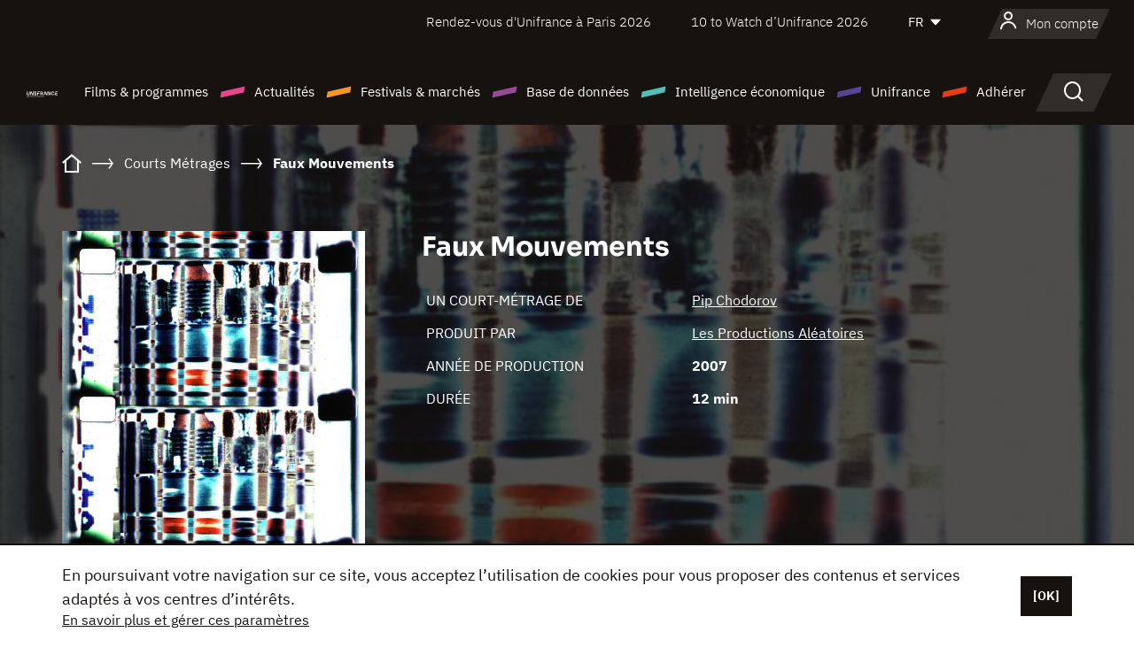

--- FILE ---
content_type: text/html; charset=utf-8
request_url: https://www.google.com/recaptcha/api2/anchor?ar=1&k=6LcJfHopAAAAAJA2ysQXhcpcbIYJi36tX6uIGLaU&co=aHR0cHM6Ly93d3cudW5pZnJhbmNlLm9yZzo0NDM.&hl=en&v=N67nZn4AqZkNcbeMu4prBgzg&size=normal&anchor-ms=20000&execute-ms=30000&cb=v3k46v317bmt
body_size: 49582
content:
<!DOCTYPE HTML><html dir="ltr" lang="en"><head><meta http-equiv="Content-Type" content="text/html; charset=UTF-8">
<meta http-equiv="X-UA-Compatible" content="IE=edge">
<title>reCAPTCHA</title>
<style type="text/css">
/* cyrillic-ext */
@font-face {
  font-family: 'Roboto';
  font-style: normal;
  font-weight: 400;
  font-stretch: 100%;
  src: url(//fonts.gstatic.com/s/roboto/v48/KFO7CnqEu92Fr1ME7kSn66aGLdTylUAMa3GUBHMdazTgWw.woff2) format('woff2');
  unicode-range: U+0460-052F, U+1C80-1C8A, U+20B4, U+2DE0-2DFF, U+A640-A69F, U+FE2E-FE2F;
}
/* cyrillic */
@font-face {
  font-family: 'Roboto';
  font-style: normal;
  font-weight: 400;
  font-stretch: 100%;
  src: url(//fonts.gstatic.com/s/roboto/v48/KFO7CnqEu92Fr1ME7kSn66aGLdTylUAMa3iUBHMdazTgWw.woff2) format('woff2');
  unicode-range: U+0301, U+0400-045F, U+0490-0491, U+04B0-04B1, U+2116;
}
/* greek-ext */
@font-face {
  font-family: 'Roboto';
  font-style: normal;
  font-weight: 400;
  font-stretch: 100%;
  src: url(//fonts.gstatic.com/s/roboto/v48/KFO7CnqEu92Fr1ME7kSn66aGLdTylUAMa3CUBHMdazTgWw.woff2) format('woff2');
  unicode-range: U+1F00-1FFF;
}
/* greek */
@font-face {
  font-family: 'Roboto';
  font-style: normal;
  font-weight: 400;
  font-stretch: 100%;
  src: url(//fonts.gstatic.com/s/roboto/v48/KFO7CnqEu92Fr1ME7kSn66aGLdTylUAMa3-UBHMdazTgWw.woff2) format('woff2');
  unicode-range: U+0370-0377, U+037A-037F, U+0384-038A, U+038C, U+038E-03A1, U+03A3-03FF;
}
/* math */
@font-face {
  font-family: 'Roboto';
  font-style: normal;
  font-weight: 400;
  font-stretch: 100%;
  src: url(//fonts.gstatic.com/s/roboto/v48/KFO7CnqEu92Fr1ME7kSn66aGLdTylUAMawCUBHMdazTgWw.woff2) format('woff2');
  unicode-range: U+0302-0303, U+0305, U+0307-0308, U+0310, U+0312, U+0315, U+031A, U+0326-0327, U+032C, U+032F-0330, U+0332-0333, U+0338, U+033A, U+0346, U+034D, U+0391-03A1, U+03A3-03A9, U+03B1-03C9, U+03D1, U+03D5-03D6, U+03F0-03F1, U+03F4-03F5, U+2016-2017, U+2034-2038, U+203C, U+2040, U+2043, U+2047, U+2050, U+2057, U+205F, U+2070-2071, U+2074-208E, U+2090-209C, U+20D0-20DC, U+20E1, U+20E5-20EF, U+2100-2112, U+2114-2115, U+2117-2121, U+2123-214F, U+2190, U+2192, U+2194-21AE, U+21B0-21E5, U+21F1-21F2, U+21F4-2211, U+2213-2214, U+2216-22FF, U+2308-230B, U+2310, U+2319, U+231C-2321, U+2336-237A, U+237C, U+2395, U+239B-23B7, U+23D0, U+23DC-23E1, U+2474-2475, U+25AF, U+25B3, U+25B7, U+25BD, U+25C1, U+25CA, U+25CC, U+25FB, U+266D-266F, U+27C0-27FF, U+2900-2AFF, U+2B0E-2B11, U+2B30-2B4C, U+2BFE, U+3030, U+FF5B, U+FF5D, U+1D400-1D7FF, U+1EE00-1EEFF;
}
/* symbols */
@font-face {
  font-family: 'Roboto';
  font-style: normal;
  font-weight: 400;
  font-stretch: 100%;
  src: url(//fonts.gstatic.com/s/roboto/v48/KFO7CnqEu92Fr1ME7kSn66aGLdTylUAMaxKUBHMdazTgWw.woff2) format('woff2');
  unicode-range: U+0001-000C, U+000E-001F, U+007F-009F, U+20DD-20E0, U+20E2-20E4, U+2150-218F, U+2190, U+2192, U+2194-2199, U+21AF, U+21E6-21F0, U+21F3, U+2218-2219, U+2299, U+22C4-22C6, U+2300-243F, U+2440-244A, U+2460-24FF, U+25A0-27BF, U+2800-28FF, U+2921-2922, U+2981, U+29BF, U+29EB, U+2B00-2BFF, U+4DC0-4DFF, U+FFF9-FFFB, U+10140-1018E, U+10190-1019C, U+101A0, U+101D0-101FD, U+102E0-102FB, U+10E60-10E7E, U+1D2C0-1D2D3, U+1D2E0-1D37F, U+1F000-1F0FF, U+1F100-1F1AD, U+1F1E6-1F1FF, U+1F30D-1F30F, U+1F315, U+1F31C, U+1F31E, U+1F320-1F32C, U+1F336, U+1F378, U+1F37D, U+1F382, U+1F393-1F39F, U+1F3A7-1F3A8, U+1F3AC-1F3AF, U+1F3C2, U+1F3C4-1F3C6, U+1F3CA-1F3CE, U+1F3D4-1F3E0, U+1F3ED, U+1F3F1-1F3F3, U+1F3F5-1F3F7, U+1F408, U+1F415, U+1F41F, U+1F426, U+1F43F, U+1F441-1F442, U+1F444, U+1F446-1F449, U+1F44C-1F44E, U+1F453, U+1F46A, U+1F47D, U+1F4A3, U+1F4B0, U+1F4B3, U+1F4B9, U+1F4BB, U+1F4BF, U+1F4C8-1F4CB, U+1F4D6, U+1F4DA, U+1F4DF, U+1F4E3-1F4E6, U+1F4EA-1F4ED, U+1F4F7, U+1F4F9-1F4FB, U+1F4FD-1F4FE, U+1F503, U+1F507-1F50B, U+1F50D, U+1F512-1F513, U+1F53E-1F54A, U+1F54F-1F5FA, U+1F610, U+1F650-1F67F, U+1F687, U+1F68D, U+1F691, U+1F694, U+1F698, U+1F6AD, U+1F6B2, U+1F6B9-1F6BA, U+1F6BC, U+1F6C6-1F6CF, U+1F6D3-1F6D7, U+1F6E0-1F6EA, U+1F6F0-1F6F3, U+1F6F7-1F6FC, U+1F700-1F7FF, U+1F800-1F80B, U+1F810-1F847, U+1F850-1F859, U+1F860-1F887, U+1F890-1F8AD, U+1F8B0-1F8BB, U+1F8C0-1F8C1, U+1F900-1F90B, U+1F93B, U+1F946, U+1F984, U+1F996, U+1F9E9, U+1FA00-1FA6F, U+1FA70-1FA7C, U+1FA80-1FA89, U+1FA8F-1FAC6, U+1FACE-1FADC, U+1FADF-1FAE9, U+1FAF0-1FAF8, U+1FB00-1FBFF;
}
/* vietnamese */
@font-face {
  font-family: 'Roboto';
  font-style: normal;
  font-weight: 400;
  font-stretch: 100%;
  src: url(//fonts.gstatic.com/s/roboto/v48/KFO7CnqEu92Fr1ME7kSn66aGLdTylUAMa3OUBHMdazTgWw.woff2) format('woff2');
  unicode-range: U+0102-0103, U+0110-0111, U+0128-0129, U+0168-0169, U+01A0-01A1, U+01AF-01B0, U+0300-0301, U+0303-0304, U+0308-0309, U+0323, U+0329, U+1EA0-1EF9, U+20AB;
}
/* latin-ext */
@font-face {
  font-family: 'Roboto';
  font-style: normal;
  font-weight: 400;
  font-stretch: 100%;
  src: url(//fonts.gstatic.com/s/roboto/v48/KFO7CnqEu92Fr1ME7kSn66aGLdTylUAMa3KUBHMdazTgWw.woff2) format('woff2');
  unicode-range: U+0100-02BA, U+02BD-02C5, U+02C7-02CC, U+02CE-02D7, U+02DD-02FF, U+0304, U+0308, U+0329, U+1D00-1DBF, U+1E00-1E9F, U+1EF2-1EFF, U+2020, U+20A0-20AB, U+20AD-20C0, U+2113, U+2C60-2C7F, U+A720-A7FF;
}
/* latin */
@font-face {
  font-family: 'Roboto';
  font-style: normal;
  font-weight: 400;
  font-stretch: 100%;
  src: url(//fonts.gstatic.com/s/roboto/v48/KFO7CnqEu92Fr1ME7kSn66aGLdTylUAMa3yUBHMdazQ.woff2) format('woff2');
  unicode-range: U+0000-00FF, U+0131, U+0152-0153, U+02BB-02BC, U+02C6, U+02DA, U+02DC, U+0304, U+0308, U+0329, U+2000-206F, U+20AC, U+2122, U+2191, U+2193, U+2212, U+2215, U+FEFF, U+FFFD;
}
/* cyrillic-ext */
@font-face {
  font-family: 'Roboto';
  font-style: normal;
  font-weight: 500;
  font-stretch: 100%;
  src: url(//fonts.gstatic.com/s/roboto/v48/KFO7CnqEu92Fr1ME7kSn66aGLdTylUAMa3GUBHMdazTgWw.woff2) format('woff2');
  unicode-range: U+0460-052F, U+1C80-1C8A, U+20B4, U+2DE0-2DFF, U+A640-A69F, U+FE2E-FE2F;
}
/* cyrillic */
@font-face {
  font-family: 'Roboto';
  font-style: normal;
  font-weight: 500;
  font-stretch: 100%;
  src: url(//fonts.gstatic.com/s/roboto/v48/KFO7CnqEu92Fr1ME7kSn66aGLdTylUAMa3iUBHMdazTgWw.woff2) format('woff2');
  unicode-range: U+0301, U+0400-045F, U+0490-0491, U+04B0-04B1, U+2116;
}
/* greek-ext */
@font-face {
  font-family: 'Roboto';
  font-style: normal;
  font-weight: 500;
  font-stretch: 100%;
  src: url(//fonts.gstatic.com/s/roboto/v48/KFO7CnqEu92Fr1ME7kSn66aGLdTylUAMa3CUBHMdazTgWw.woff2) format('woff2');
  unicode-range: U+1F00-1FFF;
}
/* greek */
@font-face {
  font-family: 'Roboto';
  font-style: normal;
  font-weight: 500;
  font-stretch: 100%;
  src: url(//fonts.gstatic.com/s/roboto/v48/KFO7CnqEu92Fr1ME7kSn66aGLdTylUAMa3-UBHMdazTgWw.woff2) format('woff2');
  unicode-range: U+0370-0377, U+037A-037F, U+0384-038A, U+038C, U+038E-03A1, U+03A3-03FF;
}
/* math */
@font-face {
  font-family: 'Roboto';
  font-style: normal;
  font-weight: 500;
  font-stretch: 100%;
  src: url(//fonts.gstatic.com/s/roboto/v48/KFO7CnqEu92Fr1ME7kSn66aGLdTylUAMawCUBHMdazTgWw.woff2) format('woff2');
  unicode-range: U+0302-0303, U+0305, U+0307-0308, U+0310, U+0312, U+0315, U+031A, U+0326-0327, U+032C, U+032F-0330, U+0332-0333, U+0338, U+033A, U+0346, U+034D, U+0391-03A1, U+03A3-03A9, U+03B1-03C9, U+03D1, U+03D5-03D6, U+03F0-03F1, U+03F4-03F5, U+2016-2017, U+2034-2038, U+203C, U+2040, U+2043, U+2047, U+2050, U+2057, U+205F, U+2070-2071, U+2074-208E, U+2090-209C, U+20D0-20DC, U+20E1, U+20E5-20EF, U+2100-2112, U+2114-2115, U+2117-2121, U+2123-214F, U+2190, U+2192, U+2194-21AE, U+21B0-21E5, U+21F1-21F2, U+21F4-2211, U+2213-2214, U+2216-22FF, U+2308-230B, U+2310, U+2319, U+231C-2321, U+2336-237A, U+237C, U+2395, U+239B-23B7, U+23D0, U+23DC-23E1, U+2474-2475, U+25AF, U+25B3, U+25B7, U+25BD, U+25C1, U+25CA, U+25CC, U+25FB, U+266D-266F, U+27C0-27FF, U+2900-2AFF, U+2B0E-2B11, U+2B30-2B4C, U+2BFE, U+3030, U+FF5B, U+FF5D, U+1D400-1D7FF, U+1EE00-1EEFF;
}
/* symbols */
@font-face {
  font-family: 'Roboto';
  font-style: normal;
  font-weight: 500;
  font-stretch: 100%;
  src: url(//fonts.gstatic.com/s/roboto/v48/KFO7CnqEu92Fr1ME7kSn66aGLdTylUAMaxKUBHMdazTgWw.woff2) format('woff2');
  unicode-range: U+0001-000C, U+000E-001F, U+007F-009F, U+20DD-20E0, U+20E2-20E4, U+2150-218F, U+2190, U+2192, U+2194-2199, U+21AF, U+21E6-21F0, U+21F3, U+2218-2219, U+2299, U+22C4-22C6, U+2300-243F, U+2440-244A, U+2460-24FF, U+25A0-27BF, U+2800-28FF, U+2921-2922, U+2981, U+29BF, U+29EB, U+2B00-2BFF, U+4DC0-4DFF, U+FFF9-FFFB, U+10140-1018E, U+10190-1019C, U+101A0, U+101D0-101FD, U+102E0-102FB, U+10E60-10E7E, U+1D2C0-1D2D3, U+1D2E0-1D37F, U+1F000-1F0FF, U+1F100-1F1AD, U+1F1E6-1F1FF, U+1F30D-1F30F, U+1F315, U+1F31C, U+1F31E, U+1F320-1F32C, U+1F336, U+1F378, U+1F37D, U+1F382, U+1F393-1F39F, U+1F3A7-1F3A8, U+1F3AC-1F3AF, U+1F3C2, U+1F3C4-1F3C6, U+1F3CA-1F3CE, U+1F3D4-1F3E0, U+1F3ED, U+1F3F1-1F3F3, U+1F3F5-1F3F7, U+1F408, U+1F415, U+1F41F, U+1F426, U+1F43F, U+1F441-1F442, U+1F444, U+1F446-1F449, U+1F44C-1F44E, U+1F453, U+1F46A, U+1F47D, U+1F4A3, U+1F4B0, U+1F4B3, U+1F4B9, U+1F4BB, U+1F4BF, U+1F4C8-1F4CB, U+1F4D6, U+1F4DA, U+1F4DF, U+1F4E3-1F4E6, U+1F4EA-1F4ED, U+1F4F7, U+1F4F9-1F4FB, U+1F4FD-1F4FE, U+1F503, U+1F507-1F50B, U+1F50D, U+1F512-1F513, U+1F53E-1F54A, U+1F54F-1F5FA, U+1F610, U+1F650-1F67F, U+1F687, U+1F68D, U+1F691, U+1F694, U+1F698, U+1F6AD, U+1F6B2, U+1F6B9-1F6BA, U+1F6BC, U+1F6C6-1F6CF, U+1F6D3-1F6D7, U+1F6E0-1F6EA, U+1F6F0-1F6F3, U+1F6F7-1F6FC, U+1F700-1F7FF, U+1F800-1F80B, U+1F810-1F847, U+1F850-1F859, U+1F860-1F887, U+1F890-1F8AD, U+1F8B0-1F8BB, U+1F8C0-1F8C1, U+1F900-1F90B, U+1F93B, U+1F946, U+1F984, U+1F996, U+1F9E9, U+1FA00-1FA6F, U+1FA70-1FA7C, U+1FA80-1FA89, U+1FA8F-1FAC6, U+1FACE-1FADC, U+1FADF-1FAE9, U+1FAF0-1FAF8, U+1FB00-1FBFF;
}
/* vietnamese */
@font-face {
  font-family: 'Roboto';
  font-style: normal;
  font-weight: 500;
  font-stretch: 100%;
  src: url(//fonts.gstatic.com/s/roboto/v48/KFO7CnqEu92Fr1ME7kSn66aGLdTylUAMa3OUBHMdazTgWw.woff2) format('woff2');
  unicode-range: U+0102-0103, U+0110-0111, U+0128-0129, U+0168-0169, U+01A0-01A1, U+01AF-01B0, U+0300-0301, U+0303-0304, U+0308-0309, U+0323, U+0329, U+1EA0-1EF9, U+20AB;
}
/* latin-ext */
@font-face {
  font-family: 'Roboto';
  font-style: normal;
  font-weight: 500;
  font-stretch: 100%;
  src: url(//fonts.gstatic.com/s/roboto/v48/KFO7CnqEu92Fr1ME7kSn66aGLdTylUAMa3KUBHMdazTgWw.woff2) format('woff2');
  unicode-range: U+0100-02BA, U+02BD-02C5, U+02C7-02CC, U+02CE-02D7, U+02DD-02FF, U+0304, U+0308, U+0329, U+1D00-1DBF, U+1E00-1E9F, U+1EF2-1EFF, U+2020, U+20A0-20AB, U+20AD-20C0, U+2113, U+2C60-2C7F, U+A720-A7FF;
}
/* latin */
@font-face {
  font-family: 'Roboto';
  font-style: normal;
  font-weight: 500;
  font-stretch: 100%;
  src: url(//fonts.gstatic.com/s/roboto/v48/KFO7CnqEu92Fr1ME7kSn66aGLdTylUAMa3yUBHMdazQ.woff2) format('woff2');
  unicode-range: U+0000-00FF, U+0131, U+0152-0153, U+02BB-02BC, U+02C6, U+02DA, U+02DC, U+0304, U+0308, U+0329, U+2000-206F, U+20AC, U+2122, U+2191, U+2193, U+2212, U+2215, U+FEFF, U+FFFD;
}
/* cyrillic-ext */
@font-face {
  font-family: 'Roboto';
  font-style: normal;
  font-weight: 900;
  font-stretch: 100%;
  src: url(//fonts.gstatic.com/s/roboto/v48/KFO7CnqEu92Fr1ME7kSn66aGLdTylUAMa3GUBHMdazTgWw.woff2) format('woff2');
  unicode-range: U+0460-052F, U+1C80-1C8A, U+20B4, U+2DE0-2DFF, U+A640-A69F, U+FE2E-FE2F;
}
/* cyrillic */
@font-face {
  font-family: 'Roboto';
  font-style: normal;
  font-weight: 900;
  font-stretch: 100%;
  src: url(//fonts.gstatic.com/s/roboto/v48/KFO7CnqEu92Fr1ME7kSn66aGLdTylUAMa3iUBHMdazTgWw.woff2) format('woff2');
  unicode-range: U+0301, U+0400-045F, U+0490-0491, U+04B0-04B1, U+2116;
}
/* greek-ext */
@font-face {
  font-family: 'Roboto';
  font-style: normal;
  font-weight: 900;
  font-stretch: 100%;
  src: url(//fonts.gstatic.com/s/roboto/v48/KFO7CnqEu92Fr1ME7kSn66aGLdTylUAMa3CUBHMdazTgWw.woff2) format('woff2');
  unicode-range: U+1F00-1FFF;
}
/* greek */
@font-face {
  font-family: 'Roboto';
  font-style: normal;
  font-weight: 900;
  font-stretch: 100%;
  src: url(//fonts.gstatic.com/s/roboto/v48/KFO7CnqEu92Fr1ME7kSn66aGLdTylUAMa3-UBHMdazTgWw.woff2) format('woff2');
  unicode-range: U+0370-0377, U+037A-037F, U+0384-038A, U+038C, U+038E-03A1, U+03A3-03FF;
}
/* math */
@font-face {
  font-family: 'Roboto';
  font-style: normal;
  font-weight: 900;
  font-stretch: 100%;
  src: url(//fonts.gstatic.com/s/roboto/v48/KFO7CnqEu92Fr1ME7kSn66aGLdTylUAMawCUBHMdazTgWw.woff2) format('woff2');
  unicode-range: U+0302-0303, U+0305, U+0307-0308, U+0310, U+0312, U+0315, U+031A, U+0326-0327, U+032C, U+032F-0330, U+0332-0333, U+0338, U+033A, U+0346, U+034D, U+0391-03A1, U+03A3-03A9, U+03B1-03C9, U+03D1, U+03D5-03D6, U+03F0-03F1, U+03F4-03F5, U+2016-2017, U+2034-2038, U+203C, U+2040, U+2043, U+2047, U+2050, U+2057, U+205F, U+2070-2071, U+2074-208E, U+2090-209C, U+20D0-20DC, U+20E1, U+20E5-20EF, U+2100-2112, U+2114-2115, U+2117-2121, U+2123-214F, U+2190, U+2192, U+2194-21AE, U+21B0-21E5, U+21F1-21F2, U+21F4-2211, U+2213-2214, U+2216-22FF, U+2308-230B, U+2310, U+2319, U+231C-2321, U+2336-237A, U+237C, U+2395, U+239B-23B7, U+23D0, U+23DC-23E1, U+2474-2475, U+25AF, U+25B3, U+25B7, U+25BD, U+25C1, U+25CA, U+25CC, U+25FB, U+266D-266F, U+27C0-27FF, U+2900-2AFF, U+2B0E-2B11, U+2B30-2B4C, U+2BFE, U+3030, U+FF5B, U+FF5D, U+1D400-1D7FF, U+1EE00-1EEFF;
}
/* symbols */
@font-face {
  font-family: 'Roboto';
  font-style: normal;
  font-weight: 900;
  font-stretch: 100%;
  src: url(//fonts.gstatic.com/s/roboto/v48/KFO7CnqEu92Fr1ME7kSn66aGLdTylUAMaxKUBHMdazTgWw.woff2) format('woff2');
  unicode-range: U+0001-000C, U+000E-001F, U+007F-009F, U+20DD-20E0, U+20E2-20E4, U+2150-218F, U+2190, U+2192, U+2194-2199, U+21AF, U+21E6-21F0, U+21F3, U+2218-2219, U+2299, U+22C4-22C6, U+2300-243F, U+2440-244A, U+2460-24FF, U+25A0-27BF, U+2800-28FF, U+2921-2922, U+2981, U+29BF, U+29EB, U+2B00-2BFF, U+4DC0-4DFF, U+FFF9-FFFB, U+10140-1018E, U+10190-1019C, U+101A0, U+101D0-101FD, U+102E0-102FB, U+10E60-10E7E, U+1D2C0-1D2D3, U+1D2E0-1D37F, U+1F000-1F0FF, U+1F100-1F1AD, U+1F1E6-1F1FF, U+1F30D-1F30F, U+1F315, U+1F31C, U+1F31E, U+1F320-1F32C, U+1F336, U+1F378, U+1F37D, U+1F382, U+1F393-1F39F, U+1F3A7-1F3A8, U+1F3AC-1F3AF, U+1F3C2, U+1F3C4-1F3C6, U+1F3CA-1F3CE, U+1F3D4-1F3E0, U+1F3ED, U+1F3F1-1F3F3, U+1F3F5-1F3F7, U+1F408, U+1F415, U+1F41F, U+1F426, U+1F43F, U+1F441-1F442, U+1F444, U+1F446-1F449, U+1F44C-1F44E, U+1F453, U+1F46A, U+1F47D, U+1F4A3, U+1F4B0, U+1F4B3, U+1F4B9, U+1F4BB, U+1F4BF, U+1F4C8-1F4CB, U+1F4D6, U+1F4DA, U+1F4DF, U+1F4E3-1F4E6, U+1F4EA-1F4ED, U+1F4F7, U+1F4F9-1F4FB, U+1F4FD-1F4FE, U+1F503, U+1F507-1F50B, U+1F50D, U+1F512-1F513, U+1F53E-1F54A, U+1F54F-1F5FA, U+1F610, U+1F650-1F67F, U+1F687, U+1F68D, U+1F691, U+1F694, U+1F698, U+1F6AD, U+1F6B2, U+1F6B9-1F6BA, U+1F6BC, U+1F6C6-1F6CF, U+1F6D3-1F6D7, U+1F6E0-1F6EA, U+1F6F0-1F6F3, U+1F6F7-1F6FC, U+1F700-1F7FF, U+1F800-1F80B, U+1F810-1F847, U+1F850-1F859, U+1F860-1F887, U+1F890-1F8AD, U+1F8B0-1F8BB, U+1F8C0-1F8C1, U+1F900-1F90B, U+1F93B, U+1F946, U+1F984, U+1F996, U+1F9E9, U+1FA00-1FA6F, U+1FA70-1FA7C, U+1FA80-1FA89, U+1FA8F-1FAC6, U+1FACE-1FADC, U+1FADF-1FAE9, U+1FAF0-1FAF8, U+1FB00-1FBFF;
}
/* vietnamese */
@font-face {
  font-family: 'Roboto';
  font-style: normal;
  font-weight: 900;
  font-stretch: 100%;
  src: url(//fonts.gstatic.com/s/roboto/v48/KFO7CnqEu92Fr1ME7kSn66aGLdTylUAMa3OUBHMdazTgWw.woff2) format('woff2');
  unicode-range: U+0102-0103, U+0110-0111, U+0128-0129, U+0168-0169, U+01A0-01A1, U+01AF-01B0, U+0300-0301, U+0303-0304, U+0308-0309, U+0323, U+0329, U+1EA0-1EF9, U+20AB;
}
/* latin-ext */
@font-face {
  font-family: 'Roboto';
  font-style: normal;
  font-weight: 900;
  font-stretch: 100%;
  src: url(//fonts.gstatic.com/s/roboto/v48/KFO7CnqEu92Fr1ME7kSn66aGLdTylUAMa3KUBHMdazTgWw.woff2) format('woff2');
  unicode-range: U+0100-02BA, U+02BD-02C5, U+02C7-02CC, U+02CE-02D7, U+02DD-02FF, U+0304, U+0308, U+0329, U+1D00-1DBF, U+1E00-1E9F, U+1EF2-1EFF, U+2020, U+20A0-20AB, U+20AD-20C0, U+2113, U+2C60-2C7F, U+A720-A7FF;
}
/* latin */
@font-face {
  font-family: 'Roboto';
  font-style: normal;
  font-weight: 900;
  font-stretch: 100%;
  src: url(//fonts.gstatic.com/s/roboto/v48/KFO7CnqEu92Fr1ME7kSn66aGLdTylUAMa3yUBHMdazQ.woff2) format('woff2');
  unicode-range: U+0000-00FF, U+0131, U+0152-0153, U+02BB-02BC, U+02C6, U+02DA, U+02DC, U+0304, U+0308, U+0329, U+2000-206F, U+20AC, U+2122, U+2191, U+2193, U+2212, U+2215, U+FEFF, U+FFFD;
}

</style>
<link rel="stylesheet" type="text/css" href="https://www.gstatic.com/recaptcha/releases/N67nZn4AqZkNcbeMu4prBgzg/styles__ltr.css">
<script nonce="pxylRRTcz4kiNQXhhvylyQ" type="text/javascript">window['__recaptcha_api'] = 'https://www.google.com/recaptcha/api2/';</script>
<script type="text/javascript" src="https://www.gstatic.com/recaptcha/releases/N67nZn4AqZkNcbeMu4prBgzg/recaptcha__en.js" nonce="pxylRRTcz4kiNQXhhvylyQ">
      
    </script></head>
<body><div id="rc-anchor-alert" class="rc-anchor-alert"></div>
<input type="hidden" id="recaptcha-token" value="[base64]">
<script type="text/javascript" nonce="pxylRRTcz4kiNQXhhvylyQ">
      recaptcha.anchor.Main.init("[\x22ainput\x22,[\x22bgdata\x22,\x22\x22,\[base64]/[base64]/[base64]/ZyhXLGgpOnEoW04sMjEsbF0sVywwKSxoKSxmYWxzZSxmYWxzZSl9Y2F0Y2goayl7RygzNTgsVyk/[base64]/[base64]/[base64]/[base64]/[base64]/[base64]/[base64]/bmV3IEJbT10oRFswXSk6dz09Mj9uZXcgQltPXShEWzBdLERbMV0pOnc9PTM/bmV3IEJbT10oRFswXSxEWzFdLERbMl0pOnc9PTQ/[base64]/[base64]/[base64]/[base64]/[base64]\\u003d\x22,\[base64]\\u003d\x22,\x22YsOzwq1Ef3ZHw7tUMXLDoMOAw7jDo8OZFVrCgDbDrX7ChsOowoAsUCHDkMOhw6xXw6XDjV4oCMKJw7EaJR3DsnJ7wpvCo8OLBMKMVcKVw6I1U8Ogw4/DucOkw7JRfMKPw4DDkwZ4TMK5wr7Cil7CqsK0SXNoacOBIsKaw79rCsKvwoQzUUkGw6sjwrklw5/ChQrDmMKHOFMmwpUTw5A7wpgRw6hhJsKkQMKwVcORwqwww4o3wpDDkH96woBlw6nCuBjCkiYLaAV+w4tUIMKVwrDChMO0wo7DrsKLw4Enwoxdw6Zuw4E0w6bCkFTCocKuNsK+Vnd/e8KTwoh/T8OELBpWR8OmcQvCsSgUwq9vdMK9JGzClTfCosK3JcO/w6/DiXjDqiHDuhNnOsOIw7LCnUlhRkPCkMKnDMK7w68Xw6thw7HCocK0DnQ5J3l6BMKIRsOSGsO4V8OybQl/AhhQwpkLG8KUfcKHVsO+wovDl8OWw780wqvCnDwiw4gQw7HCjcKKa8KJDE8EwrzCpRQkQVFMayYgw4tPQMO3w4HDkQPDhFnCiUE4IcOIJcKRw6nDrMKdRh7Dr8KEQnXDjMORBMOHKTAvN8OfwrTDssK9worCoGDDv8OnA8KXw6rDksKdf8KMOMKCw7VeNFcGw4DCp1/[base64]/wpTCqlUAw6tTS8OSwpwlwqA0WStPwpYdJyMfAxXCmsO1w5AIw4XCjlRcBsK6acK6woNVDhPCqSYMw7cRBcOnwo99BE/Dq8OfwoEud1orwrvCrEYpB3ctwqBqXMKdS8OcOWxFSMOTNzzDjELCmyckOzRFW8Oow4bCtUdKw4w4Cm8Awr13aFHCvAXCqsOOdFFjaMOQDcOiwrkiwqbChMKUZGBsw7jCnFx6wpMdKMOhXAwwVxg6UcKQw7/DhcO3wqHCrsO6w4d+wopCRBPDqsKDZW7Cqy5PwoZPbcKNwrnCkcKbw5LDgsOyw5AiwrArw6nDiMKkKcK8wpbDkXh6RGbCqsOew4R5w5cmwpoTwpvCqDErUARNClJTSsOFNcOYW8KCwq/Cr8KHVMO2w4hMwoFTw604PhXCqhwnaxvCgCrCmcKTw7bComNXUsOFw43Ci8KcYsOpw7XCqm9Mw6DCi1QHw5xpGsO/Um/[base64]/wpjCk8KgOCEkbsKJw7HDmMOfw6fCk8K7BUrCqHvDp8KqQMKNw5dVwq7CncKZwoEAw5RMPTw/w4HCpMOmXMOjw6t+wqDDryjCoSXCsMO6w4fDj8OeZsKkwp01wrTCrsOhwo52w4PCuCnDux7Dq2IJwprCg2TCrwh3V8KpHMO0w71XwpfDvsOEU8KgJlV1eMOPw4LDs8O9w7LDisKdwpTCp8O1J8KKZTTCjkLDocKiwrDCn8OZw4/ClcKFI8Klw4I1cm9tDwXDssOoF8KQwrJxw4sLw6vDg8KJw4w7wqfDo8OATMKZw65FwrtgMMOYCUbCvS/ClWUXw6XCocK/TxPChUofamzCnsOJa8OVwpcEw4zDiMOqAypyfsO3Z2o2UMODVn3DnCVtw4PCpWJiwoTCtyzCsSRFwos9wqvDncOWwrHCkQECcMOLG8K3bz59ehHDnQzCoMK+wobDnBFvw5zDgcKcXcKcc8OqbcKdwpHCo0jDjMKAw6tZw49lwrnCrDzChh87FMKqw5/CgcKOw5pRQMK6wpXCq8OJah3DhUbCqADDlwpSU3fDuMKYwpRVDT3Dil0raUZ7wow1w67Cly0oT8OnwrwnWMOnexAVw5EaN8K/w4MIwplGHk9kdMOewpJtWGzDmcKSBMKww6cLOMOPwq4mS0DDjHbCuh/DnSrDk0VRw4QXbcOvwp8Cw4QjQ1XCscO+LcKqw4/DunXDtj1cw5/[base64]/CgsKewpXCiEkTXMOlwp/DqBhgwpDDqiPCoy3Ds8K+TMKVQVrCqMO1w4fDhUzDkEwMwrBJwpzDrcKdNcKtd8O/TsOswoB1w7Btwq4ZwqYcw5PDu23Du8KfwqTDkMKbw5LDvsOKw7NHeQ7CvV4sw6g6b8KFwpBZDcKmUQMKw6QOwr56w7rDsz/CmVbDpgXDhjYcXSYuPsK4dTjCpcOJwpx9FsOtCsOvw5rCsmbDhsOeX8OcwoAgwpANQFQMw6wWwpgNIMKqfMOgVRd8wojDpsKLwoXCrsOsUsOUw7vDgcK5Y8KZXhDDpSHDikrCu1TCq8K+wpbDosKKw6HCqw54PhYTdsKXw5bCiiYJwpJKSiHDghfDgcO/wqPCkBTDtWDCl8KHwqLDl8KNw5XClj0kbsK7eMKMDmvDtCfDsnLDgMKcRzXCqzhIwr0Ow6fCosKyAnZtwqR6w4XCh2LDonPDmhTDqMOJdizChks4G38Jw6F0w7zCgMOWfhocw45lWmwPOWAVMWbDuMKCwrbCqgzDg2gXKAFNw7bDtFXDlV/Cp8KDCnHDisKFWx7CiMKUPh8vLxArAl5ZK2vDgjJZwpFwwq8ITcOHXsKfwpHCoD1kCMOweEjCmsKiw5fCuMO2wr3DnsOvw6DDqgDDsMKvbMKdwqYUw7TCgWjDnXrDq0oYw7xmTMK/[base64]/CqsK7wpwsP8Kuw5jDsMKoJyrDpsKeGnLCoCp5wobDqCU0w7hNwpZww7IJw6LDusOhFMKYw4JUMzA/VcOxw5t8wrkyZDdpAxDDkHzCqXZow63DgSUtP3g9w55vw6vDsMOoCcKww4zCn8K5BcKmB8O8w45fw4DDhkoBwph6wrVxC8OUw4/ChcO9OVXCu8OXwrFeOsOJwrfCiMKYOsOWwqpibWzDg0EtwobCpBLDrsOUNcOqMz55w4HCogEmwrd9bsKEMlHDi8O9w78FwqvClMKHcsOXwqAUOMK9NMO1w6U/[base64]/CtABjCMKPwqZ7JDIpwrzDiE/DqMKSXcOUwpzDt1LDlcKewq7CnHIwwoTChErDpMKkw7stYMOOL8OAw4TDrm1UJ8OYw4EVI8KGw7QRwoBKH2ROwqbCgsOIwrkWacO2w5PDighbSMKxw6AkMsOvwrd/A8KiwoDChnPDgsOvVMO5dG/Dj2ZKw5DCnFnCrzksw7cgeBdWXwJ8w6BRSCd+w47Dgy1cYsODQcKiU15wMwfDi8KVwqdLwoTDrGEYwpHCpyhsScK0SMK9N1PCt27DnMK4HMKHwr/DjsOZAcO6TcKwMB0Gw4ZawoPCoSFhd8Kjwq4XwqTCv8KXFAjDrcOwwrBzCXrCgGV1woDDnVnCj8OGecOhVcOSL8OLBB7CgnE9PMOzYcOMwrfDgBVOM8OEwrZnGRvDoMOEwrTDhcOqKB8wwqHCumzCpTgHw4UCw61rwo/Cvjgyw7kgwqIXw53Ch8Kuwrd6SBUrOS4OXkbDpFbCnsOUwoZdw7ZzE8OIwolpagR4w6ZZw5rCgMKLw4dKHlPCvMKAIcOGMMK7w5rCm8KqAx7DlAsTFsKjeMOZwrTCrHEUDyF5P8OnCcO+HMKewrgwwojCl8KPLwLCu8KIwoJ/wqMbw7LDlWEXw7UGPwU3w4fCpUIvA0oEw6XDhE0WYxXDusO2VSvDh8O0wpRKw6NLfsO9JjxEeMOpIkE5w4Vlwr8Iw7jDjsK3wq8DDXhew7BNaMOOwpPDhnJ4TxtIw7IaCG/ClsK1woREwpokwo/DusKpwqMwwpJhw4TDqcKGwqPDqkrDs8K9fS9qXWtvwo17wptmQsO9w7vDjV1dARzDhMK4wrtAwrJwQcK/w6JjUVvCsSEOwq8Dwp7DhS/DsnUJw6XCvG7CsyDDusOtw64Oajckw4VLD8KMR8Kdw5XClEjCkC3CsxTDgMOBw6rDnsKTWsO2CsOxw79lwp0HDH5iTcO/[base64]/CtsKPw4YvwrjClQjDslJ8YcOww7diwq3Cg8Krw7zCj0DDpcK3w41DYizCm8O4w5rCgGrDrcO9w6nDqxvCgMKrWMOffygYA0XDnTLCrcKeeMKFZsODeFd2Zx5Ow7wnw6rCrcKJEcOpLMKAw75dZiJ3w5RbLj/DkU1RbVbChn/[base64]/Ci2FMcgpqwqfCjB4baVIXFMK5M8Klw4x/w6DDiQPDskRPw6jDix8pw5bCiic/LsOdwrdYwpPDmsKKwpjDscKUccO/[base64]/DpnHDn8OwE3XDuMKoPsOCIRhbCcK2OMOWCWPCiXR5w64AwogmGMOpw4nCu8OAwpnCv8ORwoscwoxkw4PCoEHCr8Ofw5zCqizCuMOgwrkHfcKTOxrCo8O2PsKRQ8KEwrDCvRrCpsKWesKXGWQ2w6rDu8K2w6YfDsK8w7LClzfDnMKoE8KGw6pyw5zCjMO+wp/[base64]/CsMOPwp/DqQ08H8KtfMKZw5olw6RyBMKfClvDgQETWcOow7NEw4I/aiBuwoUvMkvCpC7CgsK+w6JDD8Kse0fDucKyw5bCvB/DqcOrw5bCvsO3fMO/LWvCocKhw7jCijQHaUDDuG7DniTDosK2an5aXsKND8OuNnQEIz0sw4xpTCPComxVKXxrIcO9QAvCpMKdwpfDpgREK8ODbRXDszDDqMOsfnRewrZTG0fChEE1w4rDshfDtMKPRADCi8O/w554PMKsAcK4QHbClDEgwonDhBXCjcKSw7fDqsOiFG9ZwrJrw4A0LcOGLcO/[base64]/[base64]/CqMKhXGfDkcOpMsO9w7tLTy44aSfDjcOuaBbDlmkWIR1eAE7ChTHDv8KjOsOGIMKrc1vDvSrCrGDDtVljw7YjYcOqHMOMwr/[base64]/[base64]/Dq0bCrk/DoMKTwr/CnsO6NMOPbcKuNG3Csm3CusO5wrPCi8K/OwzDucOyU8KIwp3DrjzCtcKeT8KwTRNYRD8QVsKtwqrCqlPCicOELsKiw4XCnQrDlsKJwop/[base64]/[base64]/DvxpMwrI6CMOCOEHDg2LCtXljQMO/LBbCoxFiw6TDmgAIw7XCsgrDtWtiwqpnXCIkwqc2wq5ZfA7DrSJCVcO4wowAw67DpMO0McONY8KXw6HDi8OIQF1rw4rDiMO6w4FiwpfCq0PCn8Krw6diwqQbw5rCt8KIwqkzQx/CoRUuwqMHw4PDtcOxwpUvEkthwrFpw4/DhwnClcOSw6Y4woAwwpgaScOhwrfCrnpRwpgxGDoRwoLDiVDCqhZbw4gTw7fCunbCgB/Cg8OSw7wfBsKWw6zCqk4XK8OWw5Erw6Mve8K5UMKKw5ttcXksw6I3wrosNjM4w7c1w4gRwpw1w5oXJhsCYw1kw5NFKD17JMOTdWzDoXxtG01hw5BFRcKTRELDtCrDsQJUXknCncKWwoxxMyrCvX3CiE3DssOCZMOoe8Ozw59jBMKCOMKvw6wfw7/DlDZIw7YLFcOww4PDh8OMHsKpWcKtfE3ClMKvYMK1w7lbw4sPIUs5KsK8wq/CtTvDrHLDoRDDisKmwqhtwrV7woDCp15UAEVTw7NpanLCj1gaCiXCoBDCoERsGlopXFLCg8OUDcOtVcOnw6jCnDDDicKZNcOYw4FXe8K/[base64]/DsCTDocOaOMOpwoAITnI6JcOSwqvDvyzDkkNBG8KFw57CncOBw6vCrcKFNsK9w5nDhg/[base64]/ChcK3ZcOfNQ7Chitowr/Cr8OvBcKpwpNuwoxYO8OUw6F/RWPDpMOywq5aRsKYH2DCrsOSVQIce2U6GmjCp2t4M0TDrMKZC0wrTsOPT8Oyw4/[base64]/wpfCoQrCrjcpw4gqIsKfw6bDscO2w6XCsB0NwpxXasOKwqnCm8O8V384wq4rKcOuc8Ohw7wgRzHDmFsLw5TClsKaTXoPdTTCnMKRD8OKw5fDlMKhZMKYw4k2BsO1ejXDrV3DssKNEMOrw53CjMOawp1oQz8Ow6hLLjPDgsOvw6U7Ii/DuTbCssKkwopUWShaw6nCugEUwrA+IBzDkcOKw4PCu3JOw6RGwpjCoy/DkSJqw7vDmRvDncKaw7ESVMOtwpPDhD7CkD3DsMKjwr11YHYAw48tw7ATMcOPFMOKw77ChCzCk3nCssOFTWBIU8KhwrTCiMOTwpLDh8OyCxwafgDDqzTDlsKcHnonUMOyYcOhw4DCmcOgPMKawrURTsKtwr0bGsOIw7/[base64]/DvcOFdcONw7Asw4kEH8OPwofDgiXDhhFhw6w0csOXWsKPw4PCiGJ1wqd+XFvDtMKGw4/DsR7Dm8OSwqBTw40SKFHCijE+cF7Cs0LCucKQW8O8I8KHw4LCqMO9woNGBMOCwp1ackvDusKUNw3CoWFtLV/Dq8OVw4jDssOjwpR8woTDrcKYw7hBw4dJw4U3w6rCnn5gw540wqwvw7E8b8KpVcK2ZsKkw44AGMKnwqZCbMOwwr82wq9Tw540w5nCn8O6GcONw4DCrE01wo51woYZakhew5zDm8KqwpDDmAXCjsO7YcOFwpscKMKFwrFEXGPDlMOxwojCuwHCu8KcMcOcw5/DgF7CvcKZw741wrHDvRRUZVogXcOOw7YbwqHClsKUMsOcwqzCj8Kfwr7CusOlITgsHMOLDcKEXy0oLmnCjwNXwpMXeEjDu8KfCsKuc8KjwqBXwpbCgWNEw73DncOjbsOpB13Cq8Kjwq4lainCg8K/XXZSwoIzW8Osw5EGw4jCuCfCiCvChAPDsMOZMsKawp7DkyjDisKXwo/DiU0lDsKYO8KTw4TDklbDqcKJTMK3w7/CjMKQDFUCwpLCp1/DlDfDrXZNQ8O6eV9FNcK4w7fClMKnaWrCjS7DsDDCgMKQw7t+wpcHccO+w4/DrcONw5cNwoVlIcOHK1xAwpRwcmDCn8KPcMOqw5nCkHkbHwbDujLDrMKPw73Cm8OIwqnDlXcgw4bDlkvCh8Oxw4MvwqjCtwl7V8KCMMKDw6fCpMK/DgzCt0xqw4TCvcOqwrZbw4bDrkHDgcK3VzIYLBRadzsnYMKHw4vCrnF3acK7w6FpHcKUQmPCg8Oiw53Cq8OlwrN2HFMCKV41FTRAUMKkw7JkC1fDkMOnVsO/wrs7IwvDtgbDiH/Ch8KAwqbDoXVZSU4Fw5FEERbDkFhOwpsaRMKtw4/Dk1nCoMOiw6Fzwp/ClsKnU8OzUErClMKkw6LDhcO3d8O9w73Cm8O/w7wIwrwhwrZhwpjCssOZw5gFwpTDlcKgwojCsXlvMMORVcOAaVTDmFMsw4rCjXszw4vDshpywpMiw5fDrB/[base64]/HB3DuwN8A8ONRQ3CqMKHLgHDq8OSIMOtw4ZcwoTDkxDDn1/CkRfCjWLDgEjDvMKqbgANw5Vtw5cHEcOFZMKCIwNiOw/CjSXDpD/[base64]/CkBMbIcKQwpPChsKVUsOiw5nCqUJjwpBpwrtDJTzChMONI8K2wr1xGFVCHyV4KMOcIA57fhnCoxF7FDVvwqrDq3LChMKCw4jCgcOvw5wEfwbCmMOAwoJOQBvCicOWdhcpwogOZzlDa8OnwovDrcKjw5QUw4QAQj3Ck2NTHcKxw7Jaa8Oyw4sfwrF6bcKRwrNwHAA/wqZBaMK4wpY+wp/CucKlfF7CksKVZA4Nw5wRw7xpYivCicO1PmvDtgIOBTI+JVYVwoJ1eTrDuDPDisKsAw0wIcKbB8KhwqVRYQ7DvVHCq3M/w7cpEH3DgMONwrvDozzDsMOLfMOiwrMoFCAIDTPDiDF+wojDvcKQJzbDsMKdHiFUBMOuw5TDhMKiw4HChjPCicOiKkvCisKAwpsUwrHCsRPCncOYKsOmw4xkAGwbwoDCohZNdQzDjwQZEjQXw6wlw4fDn8OBw4kIDSEfZjI4wr7DgVrClkgfGcKoBAHDqcO2XgrDiz/[base64]/[base64]/CicKJKDrCmcKawqPDn8O9w7ljwpzCpMOtDmYBw73ChHLDiy7CilgmfxImSgMUwqTCssOJwr4cw4zCj8KjcXPDo8KSAjfCqFDDmhLDmyBOw4UWw63Crjoww4TCsTxkOhDCgC8MAWXDrgAtw47CncOTOMO/wqPCmcKCY8KdDMKNw4h7w7Q2wpLCpS/DsQwfwo7CiVNnwrHCrQrDnMOrI8OTYnZIPcOMJzUowqfCu8KQw4FVRcOoekbCnDHDvjfCmsK3NzdRVcOTw7DCjw/[base64]/DrnM7RiDCv28hLjJjb3fCh2h8woIywpQJaSlowrcsHsKqfsKSC8O2wrfCjcKFw7zComzCsCpqw6l7w7MYegXCuw/[base64]/[base64]/wpUKSMOgwqnDuSvCu8K4w7rCjMO7ZxcVIl/DjkjDjzkGAsKKGgXDnMKvw7YKJwkFw4XCvcKde2TCnCcAw7LCth8bR8K2KMKbw5Zwwq0KVSotw5TCphHCgcOGDkQgJAILIGDCssK9VSHDuzDChloMcsOzw5fCpcKFBhs6wr8QwqDCjgc/[base64]/CpXokwqBawpvDj23Cu8O9LMO4w4/DkMO1w58Awr5+w5wwMC7DocKtK8KZAsOuAn7DmHrDpcKQw4nDlEMRwo9Gw4rDpMOiwrNBwq/CpcKyXMKrR8KEMMKFSi/DlFx6wo7CqWRKCHTCu8OwBjtdPcKcLcKiw7AwcnXDlMKcOsOZbxLDslrCksK2wobCtHpMwqYAwoBSw7nDmS7CjMK1QQ9gwo4rwqPDmcK6wo/CiMOqwpZbwqnCiMKtw6fDj8KkwpfDmhrDjVh0OToXwrHDn8OJw5lYSVY8UhnDngEaIcO1w78dw5vDkMKsw7bDp8Oaw4Iuw5ZFLMKhwoEUw6tgP8O0wr7Cr1XCtMOew7nDhsOAIMKLXcO3wrN9LsOVcsOLST/CocKfw6jDqD7CrsONwqgbwq7DvsKwwqTCsSlswr3DucOvIsO0fsO2D8OeFcOTw693wr3DmcOnw4XCocKdw5fDqcOuNMKhw4Y/wotoQ8OOw4MXwq7DsAMpYVwmw759wpgvBCVwHsObwpTCkMO+w5HCpQ3CmV0MJMOFScOqTsOtw6vCv8OTSDLDmUZ9AB/[base64]/CksOzw6FFWUxqAcOJwoJoDMKUwoLChcO1OR3DqsONTcOkwozCjcKyT8KLNjAnfSbCjsOpRcO5U0NTw4jDmSQbDcOdPSNzwr/DhcO4SnnCgcKTw5RGOcKRd8OIwohIw6hybcOew48eMwRAUg1tXWnCg8KzKcKJMEHDlMK3LcKHTXs7wobCqsO4H8OHPiPDl8ONw7YQJMKVw5pBw6oNUSBtF8OsLEXCrUbCnsO2HMO9BjHCoMO+wo5iwoQ/wovDpMOHw7nDhVoKw4AGwrh5QsKyKMOeXx4UJsOqw4vCjz98VFnCusOPdQYgBMK8VEIEwpcGf2LDscKxN8KTey/Dg1zCk1hEKMOvwpwaCQQsPVDDnsOIB1fCs8OpwrsPI8Kgw5HDgcKMasKXasKVwpnDp8KdwpDDqAdnw5vCv8Kjf8KXQcKAfsKpGEHClkbDkMOWU8OlTT8ew5tZw6/[base64]/CmgjDrxFpwpjDqMKaQcOow6nDg8Ocw78lFcOww5XCocOxKcKswoFpa8KOLgLDjcKhw6/CvjcBw57DvcKMeUPDjHrDs8KRw7xnw4Q6HsKyw5deVMOtfTPCpMKCHi3CnEPDqSZLRMOqaW3DjX7CpRvCm3rDnVrCs2RJZ8KNVsKHwovDpMO2wrPChgLCmUTCiGHCsMKDw6s7LivDmzTCrj/[base64]/[base64]/Dphw8wqrChltNwrk8w59Sw6zDhsObw60oeMKaPFdDCUXDhCcww7cHPnFZwp/[base64]/[base64]/DssKDw63DhAXDpE/DuQXCsMKnw4czw7oYMB8afMK2wpDDtQXCmMOXwqLCqSQNQ0dZFjHDjl0LwoXDlnc9wq5qFQfCjcKqw5XChsOrZSDDuy/Dg8OWTcOBJW13wr/DksOAw5/CqTULEMOsK8Ofwp/CujLCpSDDiF7CizrCtXd2E8KbHnZkaSYpw4lEa8O+wrQhFMKSMCUgQjHDpRbCssOkciLCsxFADMK1KjDDksONNjTDpMOXSMOZDwg/w6/Dp8O8fznCpcO6blvDiEY1w4JmwqVjw4YHwoEswokcQnzDoHfDgcKQAQU4YwXCusKQw6ouMVLCo8O+MALCtWnDtsKRKMKkPMKqAcO3w6pLwqTDpF/CjRXDvTkhw7XDtsKbUhlMw7xwf8KSScOHw6ZtMcOrOEx1YzBIw40GSBzCgTfCr8Ozc03DusOcwpXDhsKDGjYIwrnCicObw5PCqnzCmwsXRT9jPcKPJsO5LMOjSsKzwpk9wq3CkMOsJMK/QwDDtRc1wrBzcMKEwoTDsMKxwpU3wrtxDWzCkVDCuz/Dm0XCtC1owqAjLTdoMFZAw7IbWMKAwrrCs0TCtcOWFWbCggbCpQnCg3x9QGYeYxkvw458LcKYXcK0w4IfXn/[base64]/CvcOzwo/[base64]/Dpg7DvX0TwpFGFG7CmkTCosOqw6tWS3fDpsKMwovCh8Kkw4s3YcKhZRvDrcKNRBx0w5UrfyE3W8OgBMKwC0TDtyQgBlPCrH9sw6lYf0bDncO4bsOWwrzDmWTCpMO9w5nCsMKbYBsTwpzCs8K0w6BPwqFtIMKrNcO0cMOUw4R2wqbDhwDCtcOwMT/CsmfChsKZZBfDssONWMK0w7zCr8O1w7UAwrtCbF7Dj8Ovfg0DwovDkyjDrVrChnMMHWt/[base64]/wo7Du1LDuRrCo8O5UCnCtMOONsKXwqrDtTFBRSbDsjbCo8KQw5RSOsKIO8Orwrwyw4p3VEXCi8OhPMKAcCRWw7zDkH1Fw6dyCGfCnxkgw6R6w6pbw7IjdxfCjQXCqsOzw5/CmsONw7/CrkLCnMOWwrhYw51Jw4Ixd8KSasOOW8K4XQ/CrMO3w7rDoQDChsKlwqsIw6DCjm3DiMKqwrjCrsOuwpzCrMK5CcKqMcKCW2YXw4EKw5Z6VmHCpVHCrlnCjcOfwoYaUsO4eEo0wrVHCcKNGx8nw7vCjcKYw4PDgcKxwoALT8O7w6LDhyjDkcKMR8OUIR/[base64]/[base64]/CgMKDwrrCjsOlw4V1VwIeEQdvZFsAb8O0w5XChynDrWYnwrVHwpfDhcK9w5Aaw7nDtcKtaBE9w6xWdMKDcAfDvsODKMK+Yndiw6jDgirDn8K6VVsZNMOkwo7DlzEgwpLCp8O/[base64]/DtcOQX8OBUyjDnlfDmjPDk8KcwqnCrsO8wptlwqU3w6rDkE/CucOpwp7Ci0vDgcK5JEEkwqAbw51LdsK2wqMIJsKUw7HDjzXDrWHDpRoMw6FTwqjDjTrDlMKBccO7wrTCr8KSwrEMPRrDiitHwoJ2wqJzwoRtw5RuJ8KyLhzCssOVw5/Cn8KlUzptwpJ7fRgDw6HDoXvCmVg1ecOVCETDgXXDlsKMwrHDtwlSwpDCosKLwq8hYMKkw7/DnxPDjFvDnR4nwqHCqW7Dk3kBAsO+T8KEwpnDvS/DojXDnsKNwoM+wpl5KMOTw7Ahw7sBSsKUwpYOLcOedgNnWcOSWMOiWhBxwoY1wpbCksKxwollw6XCumnDkgNMaRnCij3DrcK7w4lkwonDvALCrD8ewrrCv8OHw4zClgo1wqLCtWDCjcKRacKEw47DgcK1wo/Dh040wq0dwrHCl8OpAcKkwq3Cvx5oBRZqW8KYwqVqah8gwop1X8Kbwr7DusKrRA3Dn8OCcMKsccKiXVUewobChcKwVE/DlsKVaG/DgcKeOsKow5J9UDvCmMKhw5LDrcOdHMKTw4YWw7hVKyUwEX9lw6fCjcOObkBtBsO0w4rClMOPw71jwofCrQNeAcKpwoFqDRXCmsKLw5fDvXvDgB3Di8Kqw7lxZ0V/w64bw6/[base64]/Do1zDiBrCi8K1wpRaBcOYOcKVGDXCq8KRcMKVw752w4DCgx9xwpVeA0/DqzhDw6obOARjR1bCnMKtw6TDjcKEeSB3wqPCrwkRb8OyBAtjwpxrwqnCtR3CohnDjx/Cj8OZwphTw4dnwrHCl8OWZsOWfQnCrsKewqYnw6BZw6YRw4dfw5Mmwrxjw5g/AW9Aw58KLkc3dRzCgWQZw5vDtsO9w4jDgcKfbMO4KcOow6Fpwr5mJWLCsCYTbHoew5bCpwsEw4fDusKyw6UAaCBZwovCtMK9UVTCuMKQGMOmEA/DhFI8GR3DksOzMGF9X8KwMl3DqsKlNcKuVgzDqWAiw5bDh8K4FMOMwpXDgQ/Cs8Kue07Cj1NAw49/wo1OwrR0asKIK3cQXWNFwoUJJCzCqMKGGsKEw6bCgcKPwq8LK3LDshvDkgZ2IQDCssOsa8KqwpM3eMKIH8K1QMKwwpcVfTc1VUDCvcKXw4hpw6fCucKgw582wrN+w6x9MMKJw4kWf8K1w6EBJ1LDoypBIC/[base64]/A8OxdRB2wqtNYcKXIkgCwqkIwqjDr8KJKsOLUxzDpiHCt0rDq0HCgsOKw6vCusKGwp1IRcKEBSRfdQ4wHQDCm1LChy/[base64]/QDkjwpvCucOAw7ITLDY4QMKkGMKzecKHYj01w6Ebw6BYa8O2JMOmPcKTYMOXw7JWw73CrcK/[base64]/UMOsNsK6w5bDgsOjwrbCsxwLF8KsHDYwHsKxwq04asKdV8Ocw6nCssKjFSZ2NDXCusOvZ8K7M0cpCGPDmsOxSExXJ0A7woJrwpM/BMOTwqccw57DtytASH7CnMKJw7ANwpkGAScaw4HDrMKwC8OiTmbCncOxwojDmsK1wr7CnsOvwq/CmSfCgsKlwpMew7/CkMK5PyPCmwN0KcK6wpzDsMKIwpwSw5E+WMO/w7wMAMK8ZcK5w4HDrBlSwobDr8O/fMKhwqlTH0Mewpxmw43CjsOuw7jCsBrClcOpdz/Dg8O0wqzDqUUOw6pUwoprSMK/wocIw77Cg1w3BQ1CwoHDgGTCg39CwrIzwr3Cq8K3U8KlwrErw5hvN8ONw69kwpgYw5zDkhTCs8Kpw4dVMA1vw6JHJR/CiULCkE1VBgBgw6BrIHRUwqcpI8OmUsKHwrHDuEvDiMKdwonDs8Kswrp0XgjCqgJHwoMbecO6wqHCuTRTI3rCi8KaJcOoNCQCw5/Dt3/CoVYEwoNHw6LCh8O7EzN7CU9KYMO3ZcKga8OEw4/Cm8Kdwp4wwpk6eVDCqMOXIgo4wrLDq8KISCIke8KnAlDCj3UwwpkvHsO9w6gowpFoMXpANRM9w6RXDMKpw7bCrQ8vcHzCsMOgSQDClsOGw40KEQxoOnbDtXTCtsK7w6jDpcKoVcOMw6wIw5bClcK2BcOxV8OuH2E0w6gUAsOFwqkrw6fCt0/CpsKnPcKRwqnCs23DokTCgsKjeD5lwrAaVQrChE/DvzDCtsKzAgAzwoLDvmfDrcOcw7fDt8K8AQdSVMOpwo/CuQnDj8KQA0wFw6Yowq7DvRnDml5iTsOBw4jCtcOHHFXDhsKQYG3DqMKJbyrCv8KDZVPChHkaFcKpWMOnwpvCgsKOwrjDqU/CncKpwqhXfcOVwottw73CtkfCqyPDrcOMGhTCnArCicOvDB3DtcK6w5XCiloUIMOqIyrDmMKVGsObfsKdwowuwptjw7rCmsO7wqnDlMKfw5sHw4nCnMOJwpzCtDTDomQ1MiRJNBYDw7YDF8O2wphlwqrDqyQBSVjDk1QGw5k5wpMjw4jCii7Cm18Vw6jDtUdiwp/[base64]/[base64]/CpjJ5wrDCmcKgwqkCwoBrw4kvwrglP8KAwrXClcKGwrMoF1ZcUMKXfV/CjcKnUcKOw7kpw6sgw51NYXZ+wr3Co8Okwq/DqRAEw5RywoVVw60ywp7CokvDv1fDq8KYERPCrMO9I0PCmcKObGDDh8KcM2dKfGJsw6zDvhEvwq8nw7Y0w7kNw6IUMSnCkW9QEMOCw7zCn8OOY8Kxdy/DoUMdw4QkwojCiMONbkl3w5bDgMK+ET3Dm8KVw4rCiHXCm8Kxw4NVL8Kuw5MfZBPDicKXwpPDjDrDiDfDl8O1XUjCh8ObBV3Dm8Kzw5MwwqLCuTJUwpzCiUbDohvDl8OWw7DDpzE6w6nDh8KowqnCmFTCmsKlw4XDrMO/a8KOF1QKPMOreU8KDmV8w6V/w6DCqxbDglDChcKIESnCug/CgMO/GcO+wpXCuMOxw6kxw4rDp1rCgH81DEksw7zDrDDDucOgw7HCnsKtbMOsw5cmORpuwpguAGN0EwB7NMOcHC/DgsK5aCYCwq8Pw7vDj8KVAsKwamXCkilnwrA6CnjDrXgjHMOHw7TDnWfCklJNWsOoVwtWwpLCiUw6w5hwYsKXwqLCucOGD8Oxw6fCm3/[base64]/[base64]/EsO6PXh7w4J3wrzDmsKww4/DosKHSCRlw53DkS5ww7sJQyV0fRTCoxzCuVDCssKJwq8Bw7/DmcOzwqFYWUZ9ccOQw7/CizDDuGfCpcKGKsKHwo3CkkPCtcKkF8K4w4ILQxckfcKYw4ZTLE3DgcOiF8KVw53DhWgVfi3Crx8FwpFGw5TDjw/[base64]/[base64]/DmHzCjMOZQsO4w7t1wr3CjBPClHvDosOmCgPDocOif8Kow4PDiFkzOW3CgsOxeELCgSZnwqPDk8OtU3/Dv8O/wpkmwoQsEMKcc8KIV3HCrnLCuycpw6NaXHzCo8KNwozCrsOjw6fCtMOGw4EywqRlwo7CoMKswozCgcO0wr0Nw5vChCbCjml/w47Du8Ktw6jDpMOQwoLDm8OsOGzCiMKVXEwVd8KLLsKhIwzCqsKTw653w5HCusOrwqDDlAx6acKMGsOhwovCrMK6EAjCvh5WwrXDusKywrPDvMKCwpIQw4IGwqPDlcOHw6nDjcKcH8KrXx7DtMKZFMK8SUTDgMOiSl/Ci8OldmnCncKyOsOnbMOtwr8Ew64Pw6drwrHDkjXCscOjbcKfw7/DkhjDhD4eCCbCiEY2VU3Dvx7CvnjDsS/DusK4w64+w5zClcKHwo0Gw4sNZFgFw5IlDsO/R8OoGcKnw5IEwrQxwqPCp07DpcO3EsKsw5zDpsOVw7FbbFbCnQfDu8Ouw6nDtwk1SBlFw5F/[base64]/[base64]/ChcOUw6zCqiXDl8KJwr/DqsOCEcOJIcOMD0/DrU5jbsKew6DDisKzw5vDpMKLw7E3wo1Jw4LDh8KRVcKLw5XCt0jCpMKKU0zDhsK+wpIkIwzCgMKSK8OTL8OGw6TCh8KDVhHCvXLDvMKcw7ELwohyw5lYJF85AF1qwpbCsAHDshlGQzFSw6Asel4/IsK+IH1swrJ2HyAbw7cee8KDeMKlfibDuGLDlMKWw5DDmkfCpsOIYxUqBnjCkMKlwqzDq8KmTcOpPsORw63ConTDpcKDXhHCqMK/X8OgwqTDmsOzZl/[base64]/ckMkVhHCi8O0w4FlH8OmIQFPw6DDkzvDpQrDhw9ab8KZw7hAbsKUwrkbw5XDhMOLaHzDu8KqVWXCmFfDjMOkDcObwpbCqAAWwpXCocOsw6zDhMK6wpHDn0IbOcOVJkhZw5vCmsKfwrjDgMOmwoHDhsKJwqQLw6oZUMK+w5TCrh8XciogwosUYcKfwpLCosKfw7ZXwp/CpsONY8OswoDCrMOCZynDh8Kawocgw5dyw6ZDY1Y4wq5oG1M3PMKzQWDDrB4PDX0Hw7TDuMOHf8OHacOYwqckw7Jgw7DCm8KJwrbCk8KsclPDl0TDr3ZpXxHDpcO/wps1EStfw73Cnh1xw7nCkMOrBMOWwrQZwqtbwrhcwrtSwoHCmGvDrUnDpz3DiyjClwtWEcODUMKNUgHDhCfDnkIEA8KWw6/CusKGw6RRRMK/[base64]/DtDtgw73DvcKaw4XCji0uw54cIcKadAbCosO9w70yWsOpAVPDpTVUNUFRSMKIw4MGB1HDkU7CsxtpFn9PZw3DrsOXwqzCvn/CiAgwSRx9woQIB24+wovCsMOSwoJaw5Eiw63DtsKVw7YEw69Ew73DlgnCiGTChsKIwoLDjATCvXTDtMOKwpsowqFHwrt3a8ORwp/[base64]/wr3Cm8OtXVvCqkfDkHbDt8OSwpFTwofDjiQ9w7JawrVJTsKzwpHCqlDDtsKFJcOYLzJEMsK9Gg3ChcOBEzhJJsKRMcKaw6BOwpbCnTZgBsO/[base64]/DjknCl2JOVMKPYHDDqT4zw7Jsw4QgwoPDsD1OwoR4wpDDlMKtw4hGwoHDjsKkHi9TCsKPbMKUR8K0w4bCvW7DpHXCmSkOw6rCn1TCnBAbE8KWwqPCjcKLw5/DgsKLw4rCq8OCNcKOwqvDkmHDozrDq8OPdcKsNMKIfA92w6PDt2nDtsO0BcOjbcKvOistHcOfSsOwYQ7DnR1AYcK2w7XDqsOLw7zCuXQZw6Eyw7IAw5xdwqbCkDnDgSsuw5XDgFrCisOzfgknw4xcw7ozw7sLO8KMwrA3W8Kfw7XCmMKJdMO4cn5Rw6/DicKCMi8vMX3CusOow6HDnyjClj7Cs8KPZC3Cj8ONw7HCoz09asOUwogFUiJIZMK4wqzDpUPCsG9Iwq8IVcKOZ2Vvw7rDg8KMUj8FHijDksKETl3Dj3zDm8KvUsKCBm4Hwp0Ja8KGwoXDqihkOsKlP8KROBfCt8Otwqsqw5LDulPCucOYwqQ+KTc/wpfCtcKswok/wog1GsKLFj13wpPCnMKWOELCrSfChx0ERsKSw5kHGMK9WiFHw7HDnF1ubMOtCsOAwp/DosKVCsKswqPCmRXCjMOjVVw4b0oidk3CgCTDucKYRMKmWsO3TH3DkGI1TzM1AsOrw7s3w6/[base64]/DlMKpwq8NKzQrw7xVMcKzHhLDncO2VEdhw4bDvE0TM8KdV2nDisOQw6rCmRrClXPCoMOiwqHCkUoKbsKXHHvCmDTDkMKyw7cswrnDusOTwoAIEC3DkScdwqg9F8O/c2R/SMOowphURsOUwp7DssOIAWfCvMKlwp/[base64]/CocOfaFsZw5oPwqPDn8OHC8OUw6XCscKRwphIwoTDkcK4w63DpMO1FwYHwrh+w6YMJClYw4RofsOKIsOnwq9Qwq4VwpLCnsKAwqciAMKywp3Cq8KIGx/DrMOuVz1h\x22],null,[\x22conf\x22,null,\x226LcJfHopAAAAAJA2ysQXhcpcbIYJi36tX6uIGLaU\x22,0,null,null,null,1,[21,125,63,73,95,87,41,43,42,83,102,105,109,121],[7059694,898],0,null,null,null,null,0,null,0,1,700,1,null,0,\[base64]/76lBhnEnQkZnOKMAhmv8xEZ\x22,0,0,null,null,1,null,0,0,null,null,null,0],\x22https://www.unifrance.org:443\x22,null,[1,1,1],null,null,null,0,3600,[\x22https://www.google.com/intl/en/policies/privacy/\x22,\x22https://www.google.com/intl/en/policies/terms/\x22],\x228pWaILOvY3Kh2jT5f2+3wh0o/fRfQXvFEcbVUSdZpyo\\u003d\x22,0,0,null,1,1769482314862,0,0,[156,28,245,91,197],null,[225,226],\x22RC-a2xdsg44VJ43Eg\x22,null,null,null,null,null,\x220dAFcWeA5u2eewL7Ok7gQ-Wx-EffhW5cB10Ft5IdDlR__eHv_pYFttqsGPaAj6fGgQkqfSqGfFNxepWnEiMvbETWA96SahMFy8fQ\x22,1769565114923]");
    </script></body></html>

--- FILE ---
content_type: text/html; charset=utf-8
request_url: https://www.google.com/recaptcha/api2/anchor?ar=1&k=6LcJfHopAAAAAJA2ysQXhcpcbIYJi36tX6uIGLaU&co=aHR0cHM6Ly93d3cudW5pZnJhbmNlLm9yZzo0NDM.&hl=en&v=N67nZn4AqZkNcbeMu4prBgzg&size=normal&anchor-ms=20000&execute-ms=30000&cb=lpyjlxsv60gd
body_size: 49276
content:
<!DOCTYPE HTML><html dir="ltr" lang="en"><head><meta http-equiv="Content-Type" content="text/html; charset=UTF-8">
<meta http-equiv="X-UA-Compatible" content="IE=edge">
<title>reCAPTCHA</title>
<style type="text/css">
/* cyrillic-ext */
@font-face {
  font-family: 'Roboto';
  font-style: normal;
  font-weight: 400;
  font-stretch: 100%;
  src: url(//fonts.gstatic.com/s/roboto/v48/KFO7CnqEu92Fr1ME7kSn66aGLdTylUAMa3GUBHMdazTgWw.woff2) format('woff2');
  unicode-range: U+0460-052F, U+1C80-1C8A, U+20B4, U+2DE0-2DFF, U+A640-A69F, U+FE2E-FE2F;
}
/* cyrillic */
@font-face {
  font-family: 'Roboto';
  font-style: normal;
  font-weight: 400;
  font-stretch: 100%;
  src: url(//fonts.gstatic.com/s/roboto/v48/KFO7CnqEu92Fr1ME7kSn66aGLdTylUAMa3iUBHMdazTgWw.woff2) format('woff2');
  unicode-range: U+0301, U+0400-045F, U+0490-0491, U+04B0-04B1, U+2116;
}
/* greek-ext */
@font-face {
  font-family: 'Roboto';
  font-style: normal;
  font-weight: 400;
  font-stretch: 100%;
  src: url(//fonts.gstatic.com/s/roboto/v48/KFO7CnqEu92Fr1ME7kSn66aGLdTylUAMa3CUBHMdazTgWw.woff2) format('woff2');
  unicode-range: U+1F00-1FFF;
}
/* greek */
@font-face {
  font-family: 'Roboto';
  font-style: normal;
  font-weight: 400;
  font-stretch: 100%;
  src: url(//fonts.gstatic.com/s/roboto/v48/KFO7CnqEu92Fr1ME7kSn66aGLdTylUAMa3-UBHMdazTgWw.woff2) format('woff2');
  unicode-range: U+0370-0377, U+037A-037F, U+0384-038A, U+038C, U+038E-03A1, U+03A3-03FF;
}
/* math */
@font-face {
  font-family: 'Roboto';
  font-style: normal;
  font-weight: 400;
  font-stretch: 100%;
  src: url(//fonts.gstatic.com/s/roboto/v48/KFO7CnqEu92Fr1ME7kSn66aGLdTylUAMawCUBHMdazTgWw.woff2) format('woff2');
  unicode-range: U+0302-0303, U+0305, U+0307-0308, U+0310, U+0312, U+0315, U+031A, U+0326-0327, U+032C, U+032F-0330, U+0332-0333, U+0338, U+033A, U+0346, U+034D, U+0391-03A1, U+03A3-03A9, U+03B1-03C9, U+03D1, U+03D5-03D6, U+03F0-03F1, U+03F4-03F5, U+2016-2017, U+2034-2038, U+203C, U+2040, U+2043, U+2047, U+2050, U+2057, U+205F, U+2070-2071, U+2074-208E, U+2090-209C, U+20D0-20DC, U+20E1, U+20E5-20EF, U+2100-2112, U+2114-2115, U+2117-2121, U+2123-214F, U+2190, U+2192, U+2194-21AE, U+21B0-21E5, U+21F1-21F2, U+21F4-2211, U+2213-2214, U+2216-22FF, U+2308-230B, U+2310, U+2319, U+231C-2321, U+2336-237A, U+237C, U+2395, U+239B-23B7, U+23D0, U+23DC-23E1, U+2474-2475, U+25AF, U+25B3, U+25B7, U+25BD, U+25C1, U+25CA, U+25CC, U+25FB, U+266D-266F, U+27C0-27FF, U+2900-2AFF, U+2B0E-2B11, U+2B30-2B4C, U+2BFE, U+3030, U+FF5B, U+FF5D, U+1D400-1D7FF, U+1EE00-1EEFF;
}
/* symbols */
@font-face {
  font-family: 'Roboto';
  font-style: normal;
  font-weight: 400;
  font-stretch: 100%;
  src: url(//fonts.gstatic.com/s/roboto/v48/KFO7CnqEu92Fr1ME7kSn66aGLdTylUAMaxKUBHMdazTgWw.woff2) format('woff2');
  unicode-range: U+0001-000C, U+000E-001F, U+007F-009F, U+20DD-20E0, U+20E2-20E4, U+2150-218F, U+2190, U+2192, U+2194-2199, U+21AF, U+21E6-21F0, U+21F3, U+2218-2219, U+2299, U+22C4-22C6, U+2300-243F, U+2440-244A, U+2460-24FF, U+25A0-27BF, U+2800-28FF, U+2921-2922, U+2981, U+29BF, U+29EB, U+2B00-2BFF, U+4DC0-4DFF, U+FFF9-FFFB, U+10140-1018E, U+10190-1019C, U+101A0, U+101D0-101FD, U+102E0-102FB, U+10E60-10E7E, U+1D2C0-1D2D3, U+1D2E0-1D37F, U+1F000-1F0FF, U+1F100-1F1AD, U+1F1E6-1F1FF, U+1F30D-1F30F, U+1F315, U+1F31C, U+1F31E, U+1F320-1F32C, U+1F336, U+1F378, U+1F37D, U+1F382, U+1F393-1F39F, U+1F3A7-1F3A8, U+1F3AC-1F3AF, U+1F3C2, U+1F3C4-1F3C6, U+1F3CA-1F3CE, U+1F3D4-1F3E0, U+1F3ED, U+1F3F1-1F3F3, U+1F3F5-1F3F7, U+1F408, U+1F415, U+1F41F, U+1F426, U+1F43F, U+1F441-1F442, U+1F444, U+1F446-1F449, U+1F44C-1F44E, U+1F453, U+1F46A, U+1F47D, U+1F4A3, U+1F4B0, U+1F4B3, U+1F4B9, U+1F4BB, U+1F4BF, U+1F4C8-1F4CB, U+1F4D6, U+1F4DA, U+1F4DF, U+1F4E3-1F4E6, U+1F4EA-1F4ED, U+1F4F7, U+1F4F9-1F4FB, U+1F4FD-1F4FE, U+1F503, U+1F507-1F50B, U+1F50D, U+1F512-1F513, U+1F53E-1F54A, U+1F54F-1F5FA, U+1F610, U+1F650-1F67F, U+1F687, U+1F68D, U+1F691, U+1F694, U+1F698, U+1F6AD, U+1F6B2, U+1F6B9-1F6BA, U+1F6BC, U+1F6C6-1F6CF, U+1F6D3-1F6D7, U+1F6E0-1F6EA, U+1F6F0-1F6F3, U+1F6F7-1F6FC, U+1F700-1F7FF, U+1F800-1F80B, U+1F810-1F847, U+1F850-1F859, U+1F860-1F887, U+1F890-1F8AD, U+1F8B0-1F8BB, U+1F8C0-1F8C1, U+1F900-1F90B, U+1F93B, U+1F946, U+1F984, U+1F996, U+1F9E9, U+1FA00-1FA6F, U+1FA70-1FA7C, U+1FA80-1FA89, U+1FA8F-1FAC6, U+1FACE-1FADC, U+1FADF-1FAE9, U+1FAF0-1FAF8, U+1FB00-1FBFF;
}
/* vietnamese */
@font-face {
  font-family: 'Roboto';
  font-style: normal;
  font-weight: 400;
  font-stretch: 100%;
  src: url(//fonts.gstatic.com/s/roboto/v48/KFO7CnqEu92Fr1ME7kSn66aGLdTylUAMa3OUBHMdazTgWw.woff2) format('woff2');
  unicode-range: U+0102-0103, U+0110-0111, U+0128-0129, U+0168-0169, U+01A0-01A1, U+01AF-01B0, U+0300-0301, U+0303-0304, U+0308-0309, U+0323, U+0329, U+1EA0-1EF9, U+20AB;
}
/* latin-ext */
@font-face {
  font-family: 'Roboto';
  font-style: normal;
  font-weight: 400;
  font-stretch: 100%;
  src: url(//fonts.gstatic.com/s/roboto/v48/KFO7CnqEu92Fr1ME7kSn66aGLdTylUAMa3KUBHMdazTgWw.woff2) format('woff2');
  unicode-range: U+0100-02BA, U+02BD-02C5, U+02C7-02CC, U+02CE-02D7, U+02DD-02FF, U+0304, U+0308, U+0329, U+1D00-1DBF, U+1E00-1E9F, U+1EF2-1EFF, U+2020, U+20A0-20AB, U+20AD-20C0, U+2113, U+2C60-2C7F, U+A720-A7FF;
}
/* latin */
@font-face {
  font-family: 'Roboto';
  font-style: normal;
  font-weight: 400;
  font-stretch: 100%;
  src: url(//fonts.gstatic.com/s/roboto/v48/KFO7CnqEu92Fr1ME7kSn66aGLdTylUAMa3yUBHMdazQ.woff2) format('woff2');
  unicode-range: U+0000-00FF, U+0131, U+0152-0153, U+02BB-02BC, U+02C6, U+02DA, U+02DC, U+0304, U+0308, U+0329, U+2000-206F, U+20AC, U+2122, U+2191, U+2193, U+2212, U+2215, U+FEFF, U+FFFD;
}
/* cyrillic-ext */
@font-face {
  font-family: 'Roboto';
  font-style: normal;
  font-weight: 500;
  font-stretch: 100%;
  src: url(//fonts.gstatic.com/s/roboto/v48/KFO7CnqEu92Fr1ME7kSn66aGLdTylUAMa3GUBHMdazTgWw.woff2) format('woff2');
  unicode-range: U+0460-052F, U+1C80-1C8A, U+20B4, U+2DE0-2DFF, U+A640-A69F, U+FE2E-FE2F;
}
/* cyrillic */
@font-face {
  font-family: 'Roboto';
  font-style: normal;
  font-weight: 500;
  font-stretch: 100%;
  src: url(//fonts.gstatic.com/s/roboto/v48/KFO7CnqEu92Fr1ME7kSn66aGLdTylUAMa3iUBHMdazTgWw.woff2) format('woff2');
  unicode-range: U+0301, U+0400-045F, U+0490-0491, U+04B0-04B1, U+2116;
}
/* greek-ext */
@font-face {
  font-family: 'Roboto';
  font-style: normal;
  font-weight: 500;
  font-stretch: 100%;
  src: url(//fonts.gstatic.com/s/roboto/v48/KFO7CnqEu92Fr1ME7kSn66aGLdTylUAMa3CUBHMdazTgWw.woff2) format('woff2');
  unicode-range: U+1F00-1FFF;
}
/* greek */
@font-face {
  font-family: 'Roboto';
  font-style: normal;
  font-weight: 500;
  font-stretch: 100%;
  src: url(//fonts.gstatic.com/s/roboto/v48/KFO7CnqEu92Fr1ME7kSn66aGLdTylUAMa3-UBHMdazTgWw.woff2) format('woff2');
  unicode-range: U+0370-0377, U+037A-037F, U+0384-038A, U+038C, U+038E-03A1, U+03A3-03FF;
}
/* math */
@font-face {
  font-family: 'Roboto';
  font-style: normal;
  font-weight: 500;
  font-stretch: 100%;
  src: url(//fonts.gstatic.com/s/roboto/v48/KFO7CnqEu92Fr1ME7kSn66aGLdTylUAMawCUBHMdazTgWw.woff2) format('woff2');
  unicode-range: U+0302-0303, U+0305, U+0307-0308, U+0310, U+0312, U+0315, U+031A, U+0326-0327, U+032C, U+032F-0330, U+0332-0333, U+0338, U+033A, U+0346, U+034D, U+0391-03A1, U+03A3-03A9, U+03B1-03C9, U+03D1, U+03D5-03D6, U+03F0-03F1, U+03F4-03F5, U+2016-2017, U+2034-2038, U+203C, U+2040, U+2043, U+2047, U+2050, U+2057, U+205F, U+2070-2071, U+2074-208E, U+2090-209C, U+20D0-20DC, U+20E1, U+20E5-20EF, U+2100-2112, U+2114-2115, U+2117-2121, U+2123-214F, U+2190, U+2192, U+2194-21AE, U+21B0-21E5, U+21F1-21F2, U+21F4-2211, U+2213-2214, U+2216-22FF, U+2308-230B, U+2310, U+2319, U+231C-2321, U+2336-237A, U+237C, U+2395, U+239B-23B7, U+23D0, U+23DC-23E1, U+2474-2475, U+25AF, U+25B3, U+25B7, U+25BD, U+25C1, U+25CA, U+25CC, U+25FB, U+266D-266F, U+27C0-27FF, U+2900-2AFF, U+2B0E-2B11, U+2B30-2B4C, U+2BFE, U+3030, U+FF5B, U+FF5D, U+1D400-1D7FF, U+1EE00-1EEFF;
}
/* symbols */
@font-face {
  font-family: 'Roboto';
  font-style: normal;
  font-weight: 500;
  font-stretch: 100%;
  src: url(//fonts.gstatic.com/s/roboto/v48/KFO7CnqEu92Fr1ME7kSn66aGLdTylUAMaxKUBHMdazTgWw.woff2) format('woff2');
  unicode-range: U+0001-000C, U+000E-001F, U+007F-009F, U+20DD-20E0, U+20E2-20E4, U+2150-218F, U+2190, U+2192, U+2194-2199, U+21AF, U+21E6-21F0, U+21F3, U+2218-2219, U+2299, U+22C4-22C6, U+2300-243F, U+2440-244A, U+2460-24FF, U+25A0-27BF, U+2800-28FF, U+2921-2922, U+2981, U+29BF, U+29EB, U+2B00-2BFF, U+4DC0-4DFF, U+FFF9-FFFB, U+10140-1018E, U+10190-1019C, U+101A0, U+101D0-101FD, U+102E0-102FB, U+10E60-10E7E, U+1D2C0-1D2D3, U+1D2E0-1D37F, U+1F000-1F0FF, U+1F100-1F1AD, U+1F1E6-1F1FF, U+1F30D-1F30F, U+1F315, U+1F31C, U+1F31E, U+1F320-1F32C, U+1F336, U+1F378, U+1F37D, U+1F382, U+1F393-1F39F, U+1F3A7-1F3A8, U+1F3AC-1F3AF, U+1F3C2, U+1F3C4-1F3C6, U+1F3CA-1F3CE, U+1F3D4-1F3E0, U+1F3ED, U+1F3F1-1F3F3, U+1F3F5-1F3F7, U+1F408, U+1F415, U+1F41F, U+1F426, U+1F43F, U+1F441-1F442, U+1F444, U+1F446-1F449, U+1F44C-1F44E, U+1F453, U+1F46A, U+1F47D, U+1F4A3, U+1F4B0, U+1F4B3, U+1F4B9, U+1F4BB, U+1F4BF, U+1F4C8-1F4CB, U+1F4D6, U+1F4DA, U+1F4DF, U+1F4E3-1F4E6, U+1F4EA-1F4ED, U+1F4F7, U+1F4F9-1F4FB, U+1F4FD-1F4FE, U+1F503, U+1F507-1F50B, U+1F50D, U+1F512-1F513, U+1F53E-1F54A, U+1F54F-1F5FA, U+1F610, U+1F650-1F67F, U+1F687, U+1F68D, U+1F691, U+1F694, U+1F698, U+1F6AD, U+1F6B2, U+1F6B9-1F6BA, U+1F6BC, U+1F6C6-1F6CF, U+1F6D3-1F6D7, U+1F6E0-1F6EA, U+1F6F0-1F6F3, U+1F6F7-1F6FC, U+1F700-1F7FF, U+1F800-1F80B, U+1F810-1F847, U+1F850-1F859, U+1F860-1F887, U+1F890-1F8AD, U+1F8B0-1F8BB, U+1F8C0-1F8C1, U+1F900-1F90B, U+1F93B, U+1F946, U+1F984, U+1F996, U+1F9E9, U+1FA00-1FA6F, U+1FA70-1FA7C, U+1FA80-1FA89, U+1FA8F-1FAC6, U+1FACE-1FADC, U+1FADF-1FAE9, U+1FAF0-1FAF8, U+1FB00-1FBFF;
}
/* vietnamese */
@font-face {
  font-family: 'Roboto';
  font-style: normal;
  font-weight: 500;
  font-stretch: 100%;
  src: url(//fonts.gstatic.com/s/roboto/v48/KFO7CnqEu92Fr1ME7kSn66aGLdTylUAMa3OUBHMdazTgWw.woff2) format('woff2');
  unicode-range: U+0102-0103, U+0110-0111, U+0128-0129, U+0168-0169, U+01A0-01A1, U+01AF-01B0, U+0300-0301, U+0303-0304, U+0308-0309, U+0323, U+0329, U+1EA0-1EF9, U+20AB;
}
/* latin-ext */
@font-face {
  font-family: 'Roboto';
  font-style: normal;
  font-weight: 500;
  font-stretch: 100%;
  src: url(//fonts.gstatic.com/s/roboto/v48/KFO7CnqEu92Fr1ME7kSn66aGLdTylUAMa3KUBHMdazTgWw.woff2) format('woff2');
  unicode-range: U+0100-02BA, U+02BD-02C5, U+02C7-02CC, U+02CE-02D7, U+02DD-02FF, U+0304, U+0308, U+0329, U+1D00-1DBF, U+1E00-1E9F, U+1EF2-1EFF, U+2020, U+20A0-20AB, U+20AD-20C0, U+2113, U+2C60-2C7F, U+A720-A7FF;
}
/* latin */
@font-face {
  font-family: 'Roboto';
  font-style: normal;
  font-weight: 500;
  font-stretch: 100%;
  src: url(//fonts.gstatic.com/s/roboto/v48/KFO7CnqEu92Fr1ME7kSn66aGLdTylUAMa3yUBHMdazQ.woff2) format('woff2');
  unicode-range: U+0000-00FF, U+0131, U+0152-0153, U+02BB-02BC, U+02C6, U+02DA, U+02DC, U+0304, U+0308, U+0329, U+2000-206F, U+20AC, U+2122, U+2191, U+2193, U+2212, U+2215, U+FEFF, U+FFFD;
}
/* cyrillic-ext */
@font-face {
  font-family: 'Roboto';
  font-style: normal;
  font-weight: 900;
  font-stretch: 100%;
  src: url(//fonts.gstatic.com/s/roboto/v48/KFO7CnqEu92Fr1ME7kSn66aGLdTylUAMa3GUBHMdazTgWw.woff2) format('woff2');
  unicode-range: U+0460-052F, U+1C80-1C8A, U+20B4, U+2DE0-2DFF, U+A640-A69F, U+FE2E-FE2F;
}
/* cyrillic */
@font-face {
  font-family: 'Roboto';
  font-style: normal;
  font-weight: 900;
  font-stretch: 100%;
  src: url(//fonts.gstatic.com/s/roboto/v48/KFO7CnqEu92Fr1ME7kSn66aGLdTylUAMa3iUBHMdazTgWw.woff2) format('woff2');
  unicode-range: U+0301, U+0400-045F, U+0490-0491, U+04B0-04B1, U+2116;
}
/* greek-ext */
@font-face {
  font-family: 'Roboto';
  font-style: normal;
  font-weight: 900;
  font-stretch: 100%;
  src: url(//fonts.gstatic.com/s/roboto/v48/KFO7CnqEu92Fr1ME7kSn66aGLdTylUAMa3CUBHMdazTgWw.woff2) format('woff2');
  unicode-range: U+1F00-1FFF;
}
/* greek */
@font-face {
  font-family: 'Roboto';
  font-style: normal;
  font-weight: 900;
  font-stretch: 100%;
  src: url(//fonts.gstatic.com/s/roboto/v48/KFO7CnqEu92Fr1ME7kSn66aGLdTylUAMa3-UBHMdazTgWw.woff2) format('woff2');
  unicode-range: U+0370-0377, U+037A-037F, U+0384-038A, U+038C, U+038E-03A1, U+03A3-03FF;
}
/* math */
@font-face {
  font-family: 'Roboto';
  font-style: normal;
  font-weight: 900;
  font-stretch: 100%;
  src: url(//fonts.gstatic.com/s/roboto/v48/KFO7CnqEu92Fr1ME7kSn66aGLdTylUAMawCUBHMdazTgWw.woff2) format('woff2');
  unicode-range: U+0302-0303, U+0305, U+0307-0308, U+0310, U+0312, U+0315, U+031A, U+0326-0327, U+032C, U+032F-0330, U+0332-0333, U+0338, U+033A, U+0346, U+034D, U+0391-03A1, U+03A3-03A9, U+03B1-03C9, U+03D1, U+03D5-03D6, U+03F0-03F1, U+03F4-03F5, U+2016-2017, U+2034-2038, U+203C, U+2040, U+2043, U+2047, U+2050, U+2057, U+205F, U+2070-2071, U+2074-208E, U+2090-209C, U+20D0-20DC, U+20E1, U+20E5-20EF, U+2100-2112, U+2114-2115, U+2117-2121, U+2123-214F, U+2190, U+2192, U+2194-21AE, U+21B0-21E5, U+21F1-21F2, U+21F4-2211, U+2213-2214, U+2216-22FF, U+2308-230B, U+2310, U+2319, U+231C-2321, U+2336-237A, U+237C, U+2395, U+239B-23B7, U+23D0, U+23DC-23E1, U+2474-2475, U+25AF, U+25B3, U+25B7, U+25BD, U+25C1, U+25CA, U+25CC, U+25FB, U+266D-266F, U+27C0-27FF, U+2900-2AFF, U+2B0E-2B11, U+2B30-2B4C, U+2BFE, U+3030, U+FF5B, U+FF5D, U+1D400-1D7FF, U+1EE00-1EEFF;
}
/* symbols */
@font-face {
  font-family: 'Roboto';
  font-style: normal;
  font-weight: 900;
  font-stretch: 100%;
  src: url(//fonts.gstatic.com/s/roboto/v48/KFO7CnqEu92Fr1ME7kSn66aGLdTylUAMaxKUBHMdazTgWw.woff2) format('woff2');
  unicode-range: U+0001-000C, U+000E-001F, U+007F-009F, U+20DD-20E0, U+20E2-20E4, U+2150-218F, U+2190, U+2192, U+2194-2199, U+21AF, U+21E6-21F0, U+21F3, U+2218-2219, U+2299, U+22C4-22C6, U+2300-243F, U+2440-244A, U+2460-24FF, U+25A0-27BF, U+2800-28FF, U+2921-2922, U+2981, U+29BF, U+29EB, U+2B00-2BFF, U+4DC0-4DFF, U+FFF9-FFFB, U+10140-1018E, U+10190-1019C, U+101A0, U+101D0-101FD, U+102E0-102FB, U+10E60-10E7E, U+1D2C0-1D2D3, U+1D2E0-1D37F, U+1F000-1F0FF, U+1F100-1F1AD, U+1F1E6-1F1FF, U+1F30D-1F30F, U+1F315, U+1F31C, U+1F31E, U+1F320-1F32C, U+1F336, U+1F378, U+1F37D, U+1F382, U+1F393-1F39F, U+1F3A7-1F3A8, U+1F3AC-1F3AF, U+1F3C2, U+1F3C4-1F3C6, U+1F3CA-1F3CE, U+1F3D4-1F3E0, U+1F3ED, U+1F3F1-1F3F3, U+1F3F5-1F3F7, U+1F408, U+1F415, U+1F41F, U+1F426, U+1F43F, U+1F441-1F442, U+1F444, U+1F446-1F449, U+1F44C-1F44E, U+1F453, U+1F46A, U+1F47D, U+1F4A3, U+1F4B0, U+1F4B3, U+1F4B9, U+1F4BB, U+1F4BF, U+1F4C8-1F4CB, U+1F4D6, U+1F4DA, U+1F4DF, U+1F4E3-1F4E6, U+1F4EA-1F4ED, U+1F4F7, U+1F4F9-1F4FB, U+1F4FD-1F4FE, U+1F503, U+1F507-1F50B, U+1F50D, U+1F512-1F513, U+1F53E-1F54A, U+1F54F-1F5FA, U+1F610, U+1F650-1F67F, U+1F687, U+1F68D, U+1F691, U+1F694, U+1F698, U+1F6AD, U+1F6B2, U+1F6B9-1F6BA, U+1F6BC, U+1F6C6-1F6CF, U+1F6D3-1F6D7, U+1F6E0-1F6EA, U+1F6F0-1F6F3, U+1F6F7-1F6FC, U+1F700-1F7FF, U+1F800-1F80B, U+1F810-1F847, U+1F850-1F859, U+1F860-1F887, U+1F890-1F8AD, U+1F8B0-1F8BB, U+1F8C0-1F8C1, U+1F900-1F90B, U+1F93B, U+1F946, U+1F984, U+1F996, U+1F9E9, U+1FA00-1FA6F, U+1FA70-1FA7C, U+1FA80-1FA89, U+1FA8F-1FAC6, U+1FACE-1FADC, U+1FADF-1FAE9, U+1FAF0-1FAF8, U+1FB00-1FBFF;
}
/* vietnamese */
@font-face {
  font-family: 'Roboto';
  font-style: normal;
  font-weight: 900;
  font-stretch: 100%;
  src: url(//fonts.gstatic.com/s/roboto/v48/KFO7CnqEu92Fr1ME7kSn66aGLdTylUAMa3OUBHMdazTgWw.woff2) format('woff2');
  unicode-range: U+0102-0103, U+0110-0111, U+0128-0129, U+0168-0169, U+01A0-01A1, U+01AF-01B0, U+0300-0301, U+0303-0304, U+0308-0309, U+0323, U+0329, U+1EA0-1EF9, U+20AB;
}
/* latin-ext */
@font-face {
  font-family: 'Roboto';
  font-style: normal;
  font-weight: 900;
  font-stretch: 100%;
  src: url(//fonts.gstatic.com/s/roboto/v48/KFO7CnqEu92Fr1ME7kSn66aGLdTylUAMa3KUBHMdazTgWw.woff2) format('woff2');
  unicode-range: U+0100-02BA, U+02BD-02C5, U+02C7-02CC, U+02CE-02D7, U+02DD-02FF, U+0304, U+0308, U+0329, U+1D00-1DBF, U+1E00-1E9F, U+1EF2-1EFF, U+2020, U+20A0-20AB, U+20AD-20C0, U+2113, U+2C60-2C7F, U+A720-A7FF;
}
/* latin */
@font-face {
  font-family: 'Roboto';
  font-style: normal;
  font-weight: 900;
  font-stretch: 100%;
  src: url(//fonts.gstatic.com/s/roboto/v48/KFO7CnqEu92Fr1ME7kSn66aGLdTylUAMa3yUBHMdazQ.woff2) format('woff2');
  unicode-range: U+0000-00FF, U+0131, U+0152-0153, U+02BB-02BC, U+02C6, U+02DA, U+02DC, U+0304, U+0308, U+0329, U+2000-206F, U+20AC, U+2122, U+2191, U+2193, U+2212, U+2215, U+FEFF, U+FFFD;
}

</style>
<link rel="stylesheet" type="text/css" href="https://www.gstatic.com/recaptcha/releases/N67nZn4AqZkNcbeMu4prBgzg/styles__ltr.css">
<script nonce="eoYGhjG9KslXyP9CdAirrA" type="text/javascript">window['__recaptcha_api'] = 'https://www.google.com/recaptcha/api2/';</script>
<script type="text/javascript" src="https://www.gstatic.com/recaptcha/releases/N67nZn4AqZkNcbeMu4prBgzg/recaptcha__en.js" nonce="eoYGhjG9KslXyP9CdAirrA">
      
    </script></head>
<body><div id="rc-anchor-alert" class="rc-anchor-alert"></div>
<input type="hidden" id="recaptcha-token" value="[base64]">
<script type="text/javascript" nonce="eoYGhjG9KslXyP9CdAirrA">
      recaptcha.anchor.Main.init("[\x22ainput\x22,[\x22bgdata\x22,\x22\x22,\[base64]/[base64]/[base64]/ZyhXLGgpOnEoW04sMjEsbF0sVywwKSxoKSxmYWxzZSxmYWxzZSl9Y2F0Y2goayl7RygzNTgsVyk/[base64]/[base64]/[base64]/[base64]/[base64]/[base64]/[base64]/bmV3IEJbT10oRFswXSk6dz09Mj9uZXcgQltPXShEWzBdLERbMV0pOnc9PTM/bmV3IEJbT10oRFswXSxEWzFdLERbMl0pOnc9PTQ/[base64]/[base64]/[base64]/[base64]/[base64]\\u003d\x22,\[base64]\\u003d\x22,\x22QTLCnwTCicK1WVIPw5BJwqp7GcOWJEF8w4HDm8KSw7Asw5vDtEXDvsOjAC4lWxMTw4ozeMKTw7rDmj0Tw6DCqz8KZjPDlMOvw7TCrMOSwrwOwqHDjANPwojCh8OCCMKvwrATwoDDjifDncOWNi1VBsKFwpM8VmM/w7QcNWkkDsOuDcO7w4HDk8OXIAwzNh0pKsKdw4NewqBXNCvCnyoQw5nDuVUKw7oXw4vCslwUdUHCmMOQw7huL8O4wrrDuWjDhMOJwo/[base64]/DryA8U8KYI2bClFlsDwU3wph6T1MITcKcDndZQWZ0YG1kWBo/LsOfAgV4wr3DvlrDmsKDw68Aw4PDugPDqENhZsKew73CiVwVAMKULmfCqsO/[base64]/Dv8Kxw5ded05vwoXDk8OzwpvDgMKwwrgfZcKZw4nDv8KKXcOlJ8OLCwVfB8OEw5DCgD8AwqXDslMZw5NKw6rDrSdAUMKtGsKaesOjesObw6E/F8OSIxXDr8OgOMK9w4kJSXnDiMKyw5zDsjnDoX4gant9I28gwp7Di17DuRvDnsOjIVLDhBnDu2/[base64]/YmDDlsO8w4vCi3gXXMO4wpZ0w5cFw53CsUcAPMKcwoFXOsOFwoULT3ETwq/Dl8KZBMKKworDpcKsEcK4LCjDr8O0wr9gwr/DusKCwo7DucKhdcKJPzhkw50hfMK4VsOhWzEuwqECGi/DmxMcH0Qmw6bCm8KiwrluwoLDisOLbCzCnHPCicKgL8Ofw7zCmnLCi8OtOMOcG8KKGH1fw7gXW8KmOMOnB8Ogw5/DjhfDjsKnw5A6D8OmEVPDv0YMwrs1TMOTLBBzXMOjw7t2embCi1DCjkXCpwfCoXtAw7UPw5nCnkXCvB09wplEw63Dpj7Dl8OBeGfDk3vCo8ORwqfDsMK8EX/DkMKGw6IgwprCu8Kpw4rDihdKLSsvw5RMw7oNAgvCrD4gw7LCicOfDzULLcKgwqjDqlU5wqBaf8ORwpJWbG/[base64]/DjcOwI8K3fsOoHx45wpjCtBPCvT3DpnRFw651w4zCusOJw5x8H8K7TsO9w5/DjMKQYcKXwoLCinPCu3/CihvCvWJYw7N7ScKkw51ra1cCwobDhHNJZhbDmADCosOLb2tIw7/Chw3Dol8Vw6JKwo/[base64]/w4zCmcKLCcOFwp54OcKswrLDtcK5woY4w4zDtcOXwrLDuMKWXcOUQDrCi8ONw43DvwTCu2rDusKewpTDgRJuwogzwqdHwp/Dh8ONZx1Ibg/[base64]/CrzcBcmwoP8K4TsOYwp3DiwFZTHPChsO9V8OBdkVNJQpvw5fCtXARVVpYw5rDjsOow6MIw7vDs0pDGCkTwq7DoA0Jw6LDvsOSw4Muw5cCFnnCpsOGfcOzw58BC8K8wphvSS/[base64]/[base64]/Cl8OPw73CpR/[base64]/DscKecUo/BcOtfsKswrvDiMOGe8OwH8KowoEbMMO2T8KORcO1ZsKTcMKmwqTCoAB3wr9xUcK7f2peHMKEwp/DrF7CtjRAwqjCjn/[base64]/ClcO7wrbCscKOQ2IvHMKqw5VGw7MBSGjDkn/CnsKCw5PDpMOpLsKWwr/CksKEWEAlEBR3A8OiS8OYw6vCnlHCtBBQwrHCrcKJwoPCmAjDiALDixrCpFLCmkozw5kXwqMAw7BSwoPDmDIiw4dRw5vCq8O+LMKKw5Eoc8Kvw57Ch2fChmh+SFR2JsOHZxLCiMKnw4IlXi/CkcK9K8ObCihYw5F2anNTGx8EwqphT2M+w5xyw6RbRcOZwoloesOPwr7CmkxYQMK+wqzCvsKFQcO0RsO8XXjDgsKKw7YCw4VpwqJQZcOEw7xgw5XCgcK/DcKtdR7DocK7w4nDr8OGSMObAsKFw5gdwoRGEWQmwrnDs8OzwqbCoibDgMOhw5x4w6rDvnXCskJfOcOvwo3CkmJ0dkDDgVo/AcOoEMK8McOHDHLDgwIOwp7CrsO5UGLDvmgrUMOvKsKVwoMOSHPDkiZmwovCoxh0wpHClxIzAsK7b8K/BX3CrMKrwr/DsT/ChFYXM8Oaw6XDs8OLHCjCssKYC8Ofw44AIwDDvHUvw6zDvHITw6lrwoBwwprCnMKawonCsz4+wq3Dkw9XHsORADU0U8ORXFdpwqMEw6w0DTnDjkXCocOzw50Bw5XDqcOIw5Z6w6tzw75ywqPCqMOaTMO7GyVmFybCicKrwr0xwq/DvsKuwoUUVhdnTWsBwptvDcKIwqkIb8KdbHVZwobCrcO/w5zDoVRLwp8Mwp7Cq0HDmRVeB8KDw4XDu8KEwpBRPgDDtCrDu8OFwpR2w7k0w6dywpsQwr4BVFPCsx5LWB5VK8KIGibDosOhOxHCgkg2J2hOw44HwrLCkAQrwpZXMxPCqRdEw4vDnwtDwrbDp0/DqXceMMKywr3CoVU+w6fDh3FhwopdAcKBFsKvS8OCWcKbF8KTeEBuwqQuw7/[base64]/DocOhw5M5wrvDkEMnFhVmw4fCncOHDcOENcOXw7N/ExLCgRfCnjQqwqIkbcKQw67DssOCIMKHHifDkMOAHsKWPcKTNhLCk8Oxw4XDuh7DkQQ6wrgMP8Krw58/w67CjMK1Kh7ChcOmwq4PKj5nw649RBxkw55DQcObwpDDl8OQWlYpNjHDncOEw6nDjG/Cm8Osf8KDB0nDusKCI27CslFvGiVodsKWwrHDjMOxw6rDvDEaMMKoJHDCtm4Nw5ZUwpHCnMKMKBd1HMK7P8OwMzXDhDDCs8KtDyVqW3howoLDsl3DnX7DvT3DksOGE8KdIcKtwpLChMOWHCZpwpPCs8OsGTt3wr/[base64]/DtcKbPMK3ZlrDlDbDmF/DoMKKXsKsw6cBwpvDkQYewrNOw7nCmWYowoHDtV3DqcKPwrzDjMKcc8KEWkwtw6HCuhp+TcK4wrBXwqlWw7wIbTkgCMKGw7dUPSs8w5VIwpLDg0MpOMOGRw9aOlPDmH/DohAEwoljw7bCrMKxGMKGQHxBdcO5GcO5wrYfwqpAHBnDqSh/I8KGVWPChinDtMOowrAXb8KgEsOew4F1w49kwrPDgCYGw4kmwrZHbMOlK1Aww4LCi8OOIxfDksOew5d3wqtjwrMecH3DoUHDvm/Dq18/ISdITcKxBMKYw6QABwPDjsO1w4TCqMKYDVTDj2rCgcKxGcKMJA7CtMO/w5siwr9nw7bDoHdUwpXCuSXDoMK1w7NrCilkw7U3wp/DjsOPYB3DpAPCssKtTcKTTi96wozDujXChQlcQ8OEw44NX8OQYw9gwo8NI8OiRsKUJsO8IRZnwqB3wpfCqMOLwpzDhsK9w7NawrzDh8Kqb8OpPMOHNXPCkHfDrljDjCsCwovDisOYw5AAwrjCrsK5LsOSw7ZBw4XCj8KSwq3Dn8KDwrjDgH/CuBHDtHRqK8KgDMO2MC1wwpICwrxsw7zDvMOKAD/Dq0s/[base64]/Do3wDw49PKMK5wpZOVn7Cl8OQwr7Cg8O6PcOtalrDoAJVwrVnw4dnGk3CssKhPcOYwoZ2YsO0MWzCq8OnwqbCgQg/wr9sVsKLwpR6YMKsSVxZw6MDwqXCp8OxwqZNwoUbw6ALQlTCssOKwpXChMKrwrYgIMO5w5XDk2gswqjDu8Oqwo/Dp3sVFcKgwr8gIDVfIMOmw6HDvcOVwoJEWwROw6cjwpfCgx/[base64]/w5LDli7CjUsLRsOdw50Hw5HCoUptL0PDj8Kpw5U7EcKdw7vDucOyVsOkwrJYfxnCkXHDhgB1w5XCjUZXW8OfRVvDryxtw4JXTMKwPMKsZsKvW18DwrNpw5d/w7Q9woBrw5rCkSgXamoVDcKhw7xMasOiwrrDicOZTsKmw6zDhCNPJcOiM8KzQSDDkjxyw5sew5bCu2AMfyUSwpHCsW49w61FDcOOesOGNTlSEyJKw6fCvHpTw67CvUnCpjbDo8KkZV/CuH1gEcO0w6kow7ABOcO/CBUwScOxZsK7w5tMwpMbIxFXW8OXw6DDicOBPMKAJB/Ch8K6ZcKwwpjDsMO5w7o4w5vDisOOwo5WABoDwrTDkMObTnDDqcOIU8O3wqUiUsK2YEVaPC3Dq8KLRsOTwqbCnsOVUHPCpA/DrlrDtRdZR8KRKcOCwpHDgsO7wqcawqVAOENgL8KawqUcFsO4TgzCncK2f03DlTwvWWYCBlHCvMKswpEhDBXCqsKMfV3Dlw/[base64]/CvUh3FMK/bWloBcOLw6QgwpdSFh3DnRZ9wrlGw6/CicONw65XFcKTwpHCq8Krd3nCgcK/w5EZw79Rw507OcKqw6kxw4JwEV/DlBHCqsOKw6Qiw5w+w6bCgcKmFsKGWgHDpMO+B8O3L0bCtMKkEizDplV4TR/DoVHDh19dY8OlNMOlwrvDgsKRe8Kvwpk7w7BeT24TwpIew6TCo8O1UMKuw74YwoQYEsKTw6bCg8ODwpEuNMKQwqBawpXCuV7CgsOqw5jDn8KPwp1RDMKucsK/wojDkjDCqMKwwq0+EU8sN1HDs8KNU181BMKHXWXCv8O8wr/CsTsrw4/DjXrCllPChjNIMcOKwofCrm4zwqnCvDUGwrLCjHzCiMKoKmYnwqbCjMKMw5/DvFTCqcOZNMO7VSA5OxdeY8OmwoTDkm1jQhXDnsKAwpnDsMKCasKFwrh8UCTDssO+TygGwpzCm8O5w4lbw6UGw5/[base64]/CqcOZRcOdwrZVTsK4HWxJw7QPdsOsLD0EZWxewq/Ck8KWw6LCmVgGX8OMw7NBYhbDkS1OXMONb8OWwpdQwrhSw59vwrzDrsOKM8O3TsKawq/DmUnDmlQ3wrjCqsKGH8OARMOXaMO/Q8OoNMKGfsOsDSlAc8OgPRVdFF03wqBqKcODworDo8K/wq/CjmDCgSvCrsOmSsKaQX13wpUaTCklDcOUwqApP8Otw7/Ci8OOCF0Zd8KYwpzCrWxewpTDgBzCuTEHw4hCPh4aw4vDnlBHZELCsylsw6vCmA/[base64]/wrQxw4jCiMKJwoc6D2jCrXdwGVzDk3fDh8OQw6fDs8OCIMOgwp/Dt3hrw5hRZ8Kxw5NYVVTClMK/dMKPwpkgwoFadDYbIsOlwoPDrsOeasKlCsOhw5nCqzAGwrHCusKYGMOOdCzDsTAVw6nDksOkwpnDmcK/w4laIMODw5sjZ8K2OF48wp3Csg4IfQImYjvDnlHDih5sZzLCsMO+w79zcMKpeQFIw5I1eMOLwodDw7HCgAAjYMOPwrF5d8KcwowZZ314w5o2wq0bwrrDu8KLw4/DiV8lw5ENw6jDqQI5Z8OSwpt9esKQPwzClm/DrGI0VMKCB17CnBMuP8KMJcKPw63CmhnDqlMMwrsWwrV9w6wuw73DqcOvw4fDucKHYl3DtyAmUUB7EBApwrVBw4MFw4dbw5lQKh3CtQbCv8O3wqcZw6chw7rCkXdDw47CqyTDlcKkw5vCkU/[base64]/Do8KcOcKnTStZf0jDssOzDMKtA1c0wqxcw7HDsT9uw4vDjMOtwpI9w4YNV3ArGFxKwp5cwpjCr3szHcKyw63CuwkJOlrDjy1OU8KxMcOpbRHClMOWw48KN8OWKydAwrIfw5XDlsOEAGfDgE/CncOTJmYSw5zCr8KDw4nCv8O/wrzCvGcxw6zCgyXCuMKRAlVZRyERwoLCjsOxw5vCi8KGw6pvcB97CUQPwpbCikvDs1zCqcO/w5bDk8Kda2/[base64]/RlPDtcOYdBrDu3fCusKcw64WLsKfw4XCgF/CmsKFSTZcFcKcSMO2wq/DrsKVwpA+wo/DkH8yw7nDqsKxw5JFKMOIV8KQc37Cj8ORIsKEwqRAGV4iTcKtw7hawppeFsKSasKIw7DCnBXCicKGIcOdRFzDgcOhOsK+F8Ovw6hQwpTCl8OXWRctVsOEcD8mw4N4w6pSWSwIeMOPSzlqHMOQIB7Dli3Cr8Ktw6x5wqzCusKuw7XCr8KWaFsWwq5/ScKnWj7Dm8K1wr9WfCNEwqfCpDHDjDASIsOQwol5wptleMK8esOSwpPDs1kXVHpbW2vDlVPCnE/DgsOwwrvDnsK8I8KdOU5Uw5nDjgsoOMKAwrXCk1wcdlzDui8vwpArCcOoDDLDhsKvBsKJaCdxZA0YJcOOIgXCqMOcwrQKKng7wr7CpG9EwrbDrMOQTzscNRJIw4VnwqXCmcOew6/[base64]/wp7DjEQEw6MCwoLDinNuw7bDoMOfwpxpfD7DnnwHw6bCtmfDoifCl8KOE8OCLcK3wo7DosKMw43DkMOZO8OPwozCqsKTwq1fwqdScDp5EUM0AcOpegzDjcKaUcKLw6FBCTZWwoNmCsO9O8KYQsOzw5cYwo9/[base64]/[base64]/DjMOMw7V/BsOhUcKoU8OcKMKSwpJBwpQxw6rChGYRwoXDklR1wrHCpBMxw6zDgEB4aXdUXsK2wrs5H8KQO8OLd8OEHsKlWjIZw5FoVzbDqcOUwobDt0zCjwkew5BXHsO5AMKww7fDhml5AMOww77CrmJ0w6HCj8K1w6VUw6XCo8KnJA/DjsOze3UHw57Ct8KBwok5w44ywo7DgEQ/w57DmHslwr/CtsOtC8OCwqIBbsOjwrwBw5hsw6nDqsOEwpR1CMOYwrjCrcKpw7IvwrrCo8Oywp/DjG/Cs2AVOx7CmHVEaG1XG8OxV8O6w5olw4dyw7TDnTEuw4cIw4jDtwPCosKLwprCqcORFMKtw4hbwq9uH014W8OVw5IBw4bDgcOWwrTDjFTDn8OjVBAfSMOfChpDViAHVgPDmjkdwr/CtVYTRsKsMcOKw5/[base64]/[base64]/Dlkhgwo/DvGHCi2XCtSJLwo0vwrLCmE1NMmcvd8OoEkgudcOUwrURw70Rw4EPwpAvNwzChjtZIcKGXMKyw7nCrcOmw4/CmXEQbcKgw6AEXsO+CGYHSWYFwoQewpJlwrHDlcKfCcOYw4PDhcKiQQEMGVTDusOBwrcow7V9w6zDsRHCvcKiw5VXwoDCuR/CqcOMSiASKF/DuMOvTgU8w7fDribDh8Oew6JAKEU+woISB8KbWsOVw4MGw546M8Ojw7PCusOMP8KSwrB3BCDCqShwO8KGUSfClEYTwqbDkWozw5F+EcOKVFrCmHnDscOZPSvCiGopwppxX8O8UcKqRlUnSmPCuGHClcK2bnrCmGHDoHx9CcKhw5wQw6PClsKSUgI1D3A/[base64]/[base64]/DmMKMHgHChcKbfcKCw5TCjhTDrTBqw7tHD3nCncOPV8O6KMOTecOvDcKtwo0DBF7CkyXCnsKfG8KywqvDngDCgzYrw6HCtsKPwpPCtcO/FBLCqcOSw6I6BhPCrsKwBnY3Qi7DncOMEQk7NcKcAMKgMMKhw67DucOjUcODRcORwpQUX3/Cu8Obwq3DlsOHwootw4LCih15esKFFRDDm8O3DhMOwrQTwrhWX8Ohw7E8w5gLwqbCqHnDvMKRdcKtwotZwp5iwrvCoiI2w4fDrlnCk8OOw4RxdT1xwrnDnE5ewqZTW8Omw7vDqW5tw4PDjMKJH8KoWw3CuyzCmXp1wpxRwpAQI8OgdEJfwqPCkcOZwr/DrMO9woXDg8KfMMKtYsKgwrPCmMKawo3Dk8OBL8KfwrkMwppkUMKTw7PCoMOqw4PDocOfw7nCswtlw4/CnFF2IgvCgi7CpDMrwqXCuMOaHMOXwqfDuMOMw6QfcBXCryfCvsOvwrbCozRKwqY3BsKyw6DCuMKrwpzCvMOWIsO1PsKWw6bDjMOSw7/CjSfCkWA9wozCqQfCiwsYw4LCvhV+wo/DhVtzwpnCq27DlVvDjsKNAsKqFMKzNcKKw6Erw4TDkFbCt8OWw70Jw5kdLQcRwodUEWt7w74Twrhzw5gXw7TCnMOvYMO4wonCgMKHLcOWCFJoJMKtKwvCqHnDqSHDncKuAcOrTcODwr0Ww6bCjGnCu8OswpnDu8OheGp3wrIjwovDq8K6w4cLNEQHCsKlXg/[base64]/wpsICcKtw6k8Z2fCvMKhUHPDhcOiw659w4/DgsKjw4hMfxkmw7PCuhBcw4pbAwomw57DlsKRw4LCr8KDwqM1w5jCvAkHw6zCs8KVTMK1w51hbMKaNh/Cp13CpsKzw7rCgklAZcKow7gLEFM/fHjChMOHTm3DncK2wo1MwoU3KXTCijIawqXDu8K2w4bCtsK7w4lmX10oAl8pVwnCpcOQd0B5wojClQ3CnFIDwowXwrkxwonDv8O2wpIow7bDh8Kmwq/DvRbDmjfDsnJhwpZ8IU/CgMOKw4TCgsK0w53Co8ORV8K5NcO8w6HCvVvCnMOAw4BXw6DDgiRKw7fDssKsFmYAwqzCvz/DtQTCn8KnwqDCujwkwqFQwpjChsOZP8KcdsOVeVtGCj4/WMODwo4Cw5IifQoadMOIMV0DPwPDgQd+W8OKARY8KMK5MlPCvS7CmGIZw5J5wpDCr8K/w6xLwp3DjTMyBkVnw5XCm8Kqw6LCgGnDjCHDnsOMwoxBw4LCsBtPw6LCjD/DtMK5w4zDiB8ywqA7wqBJw77DtwLDh1bCjgLDosKCKBbDocKuwoDDsQUMwp4zZcKLwpZOB8KuBcOIwrPCvMOkdnLDqMK/woZuw55owofDkQ5VIHLDr8ONwqjCkzFbFMO8wrPCjMOGfx/DpcK0w45wQsKvw7xWLcOqw45wBcOuZyPCuMOvP8O9VgvDknU7w7wYTHnCh8KMwojDjsOswqTDhsOme2ofwr3DkMK9wr8fFyfDssOoPX7Dn8KcFn3DgcOUwocRbsKTMsKBwq0lGmrDtsKPwrDDozHDiMOBw4/DoGjCqcKYwoEBe2FDOlQQwpXDvcOGZRLDhlJATMOwwqw5w4c+wqF8GGnChsOyK17Ct8K/MMOtw7PDtThsw7rCgihOwpBUwrvDiyPDgcOKwq16GcKbwoHDs8Ofw5vCtcKxwqZ6PBvDjjFYbMOrwo7CksKOw5bDosKOw57CiMKdHMOkR3rCvMOiw78WC1ktB8OBJy3CocKewpTCtsOVccKlwobDuG/DjcK4w7fDn1Bdw4LCrcKNB8O6O8OgW2NQNsKrZjNoIAvCv2gvw7F2JyFQKcONw6fDo0XDuh7DuMOyH8OEQMOLwqDDvsKRwp/ClzUsw6tTwrcNYn41wrjCt8OoZG4MCcOIwpheQcKvwqjCoTPDq8OyFMKXU8KFaMKXS8Kxw4ZNw6x5w7VMw4IUwrpIf3vDpFTCvWBYwrMTw5Q6f3zCrsK2w4HChcOGLkLDnynDt8K9wo7DqSBhw6TDp8KZaMOOSsOlw6/DmDJiw5TCvhnDlcOkwqLCv8KcDMKiDA8Bw57CulsLwp1TwqQRFklHciDDlMOAwoJ0YzR/w6DCoA/[base64]/HsK+FwTCpwxhwrrCmsKCKn/[base64]/DsMOCJRspwqjDpHXCvsOnwqLDpsKqeSPDocKWwpTCsl3Cu1okw4TDv8K6wqUgw6A1wrPCosKDwoXDs1vDucKUwoTDn1JTwp1Pw4QBw5TDnMKARsKgw7ErG8OsUMK4fADCmsKOwogqw7/Chx/[base64]/[base64]/Cnmh1MsOOw5zCqMKfw6HDnizCkcKhw7HDusOTccOKwqHDtcOacMK7w6jDtsK5wppBQcOJwr9KwpnCpAEbwoA8w7ZPwr1gVVbCqCENwqwLKsOENcOHccORw4BcP8K6QMKDw7TChcOob8Kjw5HDqhsvYXrCsH/ClEXChsKXwpAJwptsw4J8McK/w7URw54SSGTCs8OSwoXCu8OuwrnDncOvwqvDp0rCkMO1w4xcw7URw7/[base64]/dDrCk2E1acOEw6PCqCNdw54fwqMMc0rDlcO+eCLDoEJSRMOIw6QiYErCqXnCl8K6w7/[base64]/CmlnDnVoFwqhlwoTDnizCvSHCj8KgDsORKxbCuMOyGcKrD8OiDyLCjcO5w6LDvEVlIsO/EcKCw63DnzjDk8Oewp3CksKBHMKhw5fCo8ORw6/DqEpWEMK3aMOHAAVOf8OiXwTCiTzDlMOZQcKWWMOvwoHCjsKgEiHClMKxwrjCsDxEw7XCqEAuVsOZTz1YwpjDvhLDj8Krw7jCpsOiw7cmLMKZw6fCosKmHcO1wqAnw5vDjcKawpnDgsKfExULwrVvfETDo17CvlTChz/Dr2XDqsOfRRUuw7bCtHrDn34xLS/CkcOkRcOJwpvDrcKiYcOswq7DgMOLw7QQQkVkFxc2VFwpw7vDnsKHwqrDmEJxQiAdwp3CgTtqV8O5YWtsSsOUF1ItfGrCgMOtwo4pNDLDimzDhmHClsOSR8Oxw40Oe8Ojw4bDon3DjDnCqCTDvcK8NUUiwr9FwoTCtXTDnjkZw7FPKCAjTcOJJcOUw5bDpMO9Xx/[base64]/DmwLCiRhYw77CvcKEJMK3Y3pNw7NKwrrCqTQWcgYZJCpVwoHCvMKTKcO4woXCv8KlLC8JLStHNHHDnSzDhsOlVXbCk8O7OMOzUMOrw6kKw6dQwq7Cm0ZvDMOmwrMPeMOGw57CkcO0NcOueTTCr8KjDlfChsK/AsO+wpDCkXXDlMOSwoPDu1jCjlPCvk3Dlh8RwpgywoM0b8O3wpIjeC0iwobClzTCsMOuX8KSQyvDn8Ksw5/[base64]/w7klD8Oww6zDhWYBE2ZEw6ZwHXtBwpLDmlpow6s/w6J2wrtRJ8OrSEkcwpnDgUbChcOqwpTCqsOmwo1IEhfCqEcmw6jCi8O3w5UNwqIHw4zDnlPDhm3CrcOhWsKHwpwLewZaUsOLQsODQA5oZH12dcOiFMOhdMO9w5VeFQEsw5rCssOpbMKLF8OYw4/DrcKOw5zCmBTDlylZKcOJQsKCLsOPIMOyL8K+w7I3wpRWwpPDn8OKZxdNZ8KUw4/CvnHDhkB+JsOvFzwNE2jDgXgBEkXDjn/DpcONw5fDlQJuwo7CuW1WQExgfsKvwrIIwpEAw7paDkHClXUmwr5BYWXChhjDmx/DqMOpw4XCnDcyMMOkworDr8OhAF4XVXdHwrARZcOWwoPCh2NcwolGQQ4kwqFTw5/CpjgDZSxvw5ZHesOfK8KFw4DDocOLw7dmw4HCuA/DgcOWwr42B8K7woZaw6ZuOH1xw5FSd8KxNhLDrsKyCMO1IcKFZ8OKZcODTEnDvsK/[base64]/DpkXDlcKSQ8K/wooUwo/CoMKtd37CqcObDWg0wo0vWzzDmAvDgQjDsATCk0xow68uw6daw454w50+w4fDoMOPTMK5TsOSwofCgMO/[base64]/[base64]/DqRfDg13Cnl3DhGLCh1/[base64]/CgMK8w7TCjMO4w4ZRfsO4cFkUS8OdTFNILBJ8w5bDowBjwrdSwo5nw4zCgShUwpvCvB4PwptJwq1UdBvDtcKBwptvw7VQEANiw5B6wrHCrMK9OyBYLzHDlgHCkMOSwqDDkRFRw7QGw5HCsT/[base64]/OsKew5kMw4c9w6nDtVkRw6jCgsK9w5TCtMKxDVkyVMO0LxzDmFXDtj8EwoLCjcKhwobDpB7DusOmFwvCmMOewr7DsMOYMwDDkU/Ch0sqwpTDkcKzDsK0R8KZw6MBwo3CksOTwolVw6bCj8KEw5LCpxDDhwtKfMO5wqw6BkrDk8KKw4XChcK3wqrDmAzDssOvw6LCl1TDvsKyw4TDpMKkw61qSlhjGMOtwoQxwqp0BsOiDRkcecKPWGDDgcKScsOSw6bCgDXCgxh5Rjl2wqbDkA8tcHzCkcKMGw/DgcOFw6pUOlLCpCTDtsOnw5cbw4DDtMOafljDpMOew6EvaMKxwqrDpMKXHxgdel/DslMiwqt6IMKAJsOCwrwIwqMew6/[base64]/w6w+wrBbwqfCk8O1T0JqURPDlcKewo52w6nChDofw4d4LsK8wrbDosKIPsKhw7XDhsKfw4xPw50rHAxnwrE0MlHCsFPDhsKhJ1PCl0DDjBxcFsOSwq/[base64]/wqR5LWgRw5TDucKewoBQBmANw7/DkEDClsOLWMK8w6HChVddwqNww54+w7jCgcKaw4oBb1DClm/Dtx3CsMKmbMKwwr0Uw4vDgcOdCz/Cj17Dnk/CuV/CrMK5fcOhbMOhelHDvsKTw67CtMOLXMKIwqLDp8Kjc8KzHMKFC8Onw6l/YMOtMsOlw4LCkcK2w74Sw7RAwq0gwoEdw77DpMKvw4nCrcK6WjhqGCRKVmBfwqkkw4PDjcODw7XCtEHCjsOVQhU8wpxhN1Qpw69JSwzDlm7CsC0cwrd6wrEswr1yw5k7w7HDiBVWQsOpw6LDmzJnwrfCr2TDjMKPVcKgw4/[base64]/Zl/CnCnDr8O3CRdMwos1w4VRwqLCmMOXV3slZMKzw6/[base64]/Cvz7DojwtOcKJJgHCkMK0w5QwwrEYaMK+w7DCpC/Cr8OXIF3DtVItFcK1WcKGIUTCr0XCsHLDqAduOMK5wqfDrHhoPGdreDVMfmVRw6R9CAzDvl/Dl8Kvwq7CuFgfMFTDhSZ/AlfCrsK4w64BYMOSTGZLw6FPYG8iw7bDqsOIwr/CliUaw59tBxkIwpwmw4HCnyVTwoZJGcKfwqjCksO3w4o/w59YKMOAwojDucKYOsOiwojDnHzDhhfCisOFwojDpCEyLBZzwoHDiBXDnsKLDSfCjyhXw77DmgbCuTcrw4tVwpbDqsO9wpgzwq3CrgvDtMOawqw4PyUawpsMKsK0w5zCh2vDgGjCizzCk8O6w7VZwpLDgcKlwpPCuz9xRsKRwoPDkMKJw48DflrDkMKywo8TfMO/w4XCisOlwrrDj8Ksw7TCnk/[base64]/w5jDicKAw6vDrMOmIcOAwr0OLsKObcK+w4/ChmFPCT/CqXvDkmTDuMKkw4vDosOUwpZxw6YpY0rCqQLDpU7CtArCrMOywoBOT8KUwrNDOsKqPsOzWcOsw5fCjcKgwp1gwqJTwoTDljc1w7k6wp3DgzZfeMO3OMKBw73DlMKbeRI/[base64]/wp7DiUVyX8OSwqogw4nCnhHDvQXDlMOCw6/CmETCjMO7w4DDukXDtMOPwonCvMKywqDDnXkkAcOsw6gEwqfCtMOjWnLDs8O0bGLCtCPCjAQgwpLDghnDlFrDoMKJVG3CiMKEw7hiKcOPDzIvYi/DtGJuwqRaBAbDs1nDp8Omw7sfwpJZw49eHsOdwq1gM8KgwqsrdDkpw6HDkMO4BsOGaiJkw5FtX8K2wr95PDQ4w5rDhMOcw4s/VX/DnsOxAcODwr3Co8KJw53DsGHDtcKwXBvCqWDCpHPCniZscsOywqvCgSjDoko/[base64]/Dvi43w5bCncKeFMKPKkkIw4TCkm4Bw6QxVsOIw5vDs0DCv8KOwowfBcOdw4zDhT3DiTXDo8KRCzF7wrcNO09sXsKQwr8INz3CpsOgwq8Uw6vDpcKVGhEvwrZAw4HDm8KeaAB0KMKQGWk1w7sJwo7DvQ48RcKFwr1LM29PHmhCORkkw6ojaMOUMMOpWzDCmcOJcC/DrnTCmMKgOcO4OHsGRsOjw69If8KXZADDgsKEM8KGw4R1wqYwBnHDq8OcVMOhFVDCo8Knw7Qow48CwpPCi8Ojw5BFT0YwG8KCw4EiH8KkwrIGwoJZwrRMMMKmXWDCvcOdIsK/f8O9OATDvcONwp3Cm8O1egtww7LDt3weHhLDmGfDvhRcw6PCpgPDkC0IIVfCqGtcwoHDsMO4w5XDjAYIw4jCqMOVw57DqX4JYMKNw7hSwptnbMOxGyrDtMO9P8KsVQHCmsKBw4UqwpdaeMKPwqLChQc3w7rDr8OONy/CqQIdwpdCw7LDjsOcw5ktwqHCj1AWw5wfw6USYFjDmcO+FcOAEcOcEMOYUMKYLj5+RyZ2EXHCqMOMw4/CrGF6wpN9wofDmsObb8KHwqXChgc7wodTf3zDgSPDqCAXw6k5aRDDrS4ywp14w6ZeJcKoe1h4w5w2QMOYKkU7w5BGw7fCnG46w71Mw5BFw6vDpzl/IBFCO8KHVsKka8KoYUkHU8OBwobDrsO/w5UyDMOnNcK9w4bDmsOSBsOlw4XDqVtzOMKidzRrAcK5wqJkOk/[base64]/[base64]/[base64]/[base64]/CqhnCmm3DuMK9w54JHGDCsMO9woHDkj8UWcKCw4bDiMKXZDPDl8OBwpwQNkgmw4A4w6HDncOQGcOEw7DCrMK1wowmw6hUwrAzw4HDgsKnZ8OPQH3DhMKVakstM1/[base64]/SsOTw7EgYH91w680w6t6JcKnUcOVw5/DsCxqRsKeMT3CkTg+w5dqZ1HCvMKzw6MNwq7CpMK7LnUvwqJ9WQBNwpp8JcOswrI0f8O+wqTDtltSwoHCs8Oew50XJCtdFsKaZBd4w4J1NMKRworCpcOXw4RJwrLDpUw2wo1fwpdKPSohY8KvTEDCvjXDmMKZwoYqw71Hwo4CeGslAcO/IV7CoMO4cMKqL2kNHi3Dqn4Fwo7DrWZODsORw59iwpsTw4Ivw5JfekZ7PsO6VcOFw5lDwqVxw5LDicK4N8KbwqsdMjw9FcKkwq9QVRQCb0NkwpbCl8KOGcKqIMKaCDrCpH/[base64]/A8OBw6rDr8OZBQJ1w4PCgkPDj1DDkgLCtcKzKwZlEcKLT8Oxw6R9w7rCoVzDlcO9w7rCvsO6w78of1Nqc8ODWBjCn8OLDCcrw5k5wrfDjcO7w7rCoMO/wrXCoy93w43Cv8Kgwp5+wpLDgCBUwpPDucOvw6B4wolUJcKSAcOEw4HCkVtcZQ9iwpzDvsKRwprClH3DoErCvQTCnmDCiTTDnlEgwpYoRHvCjcKmw5/CrMKOwoJmEx3CisKUw7fDnWxLYMKmwp7CpiJ8wr11G3h8wp0qCkPDqFs1w40iLX59wq7Dn3g+wq4BPcKLbhbDgX7ChsKXw53DpsKeMcKdwpciwrHCkcK+wpteMcOXwpDCh8KzG8KcdzPDr8OJDS/DllFtE8Kewp3Dn8OscsKXTcK6wrDCjUzDjyLDgCLCizjDg8OxFjwww7FPw57Cv8KnLWHCuXfDlyVzw77CmsOMb8KCwrMywqBYwoDDhMKPCsOIFh/Dj8Kgw4vChBnCo0/CqsKOw5NyXcOaV3VCTMKsPcOdF8KLGRUmHMKrw4MIKCjDl8KfGMO1wowOwrESNFdhw5wYwqTCkcKtLMKQw5o8wqzDpsKrw5HCjnY8AcOzwrHCoE/CmsOBw50gw5guw4vCv8KIw4LCjx45wrJLw4MOw4/DvQPCgk9UGiZ5SMKHwosxbcOYwqzDumnDp8Omw6Jpe8K7clXCmMO1Bh4IFCQrwp1nwodhMUzDr8OGJkzDqMKucEEAwr1MF8Oow4bCuzrDlknClHbDpcKiwoDDvsOAXsOOEz/Dm0YVw51sa8O7wr1sw4clM8OvGzbDosKXUcKnw7zDq8KcU0sUKsKswqzDg2xpwqzClkrChMO+HsO7EgHDqgrDuGbCgMO8NXDDghQywoBRKmhyeMO7w4tkK8Kkw57CokPChXDDvsKNw5zDq2l4w5TDoidIOcODwpLDlTLCgTh6w4/CiUd3wqnChsKeQcOEd8Knw6/[base64]/czxKERLDm8OUwq3DjTPDjcKBw6hOwoMDwqYTw5Agf1jCn8OGKMK+CMOcJsKPX8KrwpM/w5NAXxIYH2orwoLDr0rDjGNtwpbCrMOxdygHPxPDkMKVG1JLDsKzCBnCgsKFBSY2wqAtwp3CgMObVhTCvW/DicKiwoXDn8KrYhnDnHfCtF7Ci8OaAVzDkismIQ3CsAQSw4zDg8OSXQ7Dvj8nw4TDk8Kww63Ci8OkeX1USDAXHMOewot8PsOvFGhjwrgDw67CkS/DjsOJwqodY2oawogiw7NpwqvDpy3Cs8K+w4AGwrQJw5TCi2pDAFPChhbCk04mIVQUC8O0wqNqTcO2wp3CncKvSMOdwqTCicKoGBlJQxjDisOrw7dJZh/[base64]/Dsm/DiCpcwqBOw4xFXMKmLEU9DMKfwqzCiMKXw7/Drn5qw5Y6RcKVdcKZE1jComoCw4JIPTHDkyDCjMKtw6XCnVpsfAXDkylaYcOSwqh6bzd+X2hAUHt/H3HDu17Cm8KpFBnDjhXCkQbCk13DiBHDpWfCuSzDjcKzKMKXSRXDrMKbHRYvJBEBXx/CsD5sVSYIS8Kaw5HDscOXOMOOfcKRI8KIfBUafnJjw6vCkcO3Imhjw5HDsXHCusOnw4DDjE/Do2cLw7Uaw6kDF8OywoHDoyp0w5bDvGzDgcOdJMK/wql8TcKkDSBoCsKiw5dUwo/Dgw3DusOTw57DgsKzwpBAwprCvEvCrcKhbMKVwpfCqMKJwpHDsXXCvgdHf2HCnTBsw4oIw7zDoR3Ds8K8w7LDgB8cE8Kvw6vDl8K3LsOPw7oCw5HDr8KQwqzDoMOmw7TDlcOQCkYjVzFcw5NJOMK5HcOLX1d5Qg4Jw7/DosOewqBYw67Dhi4RwrEBwrrCogvCqxQmwqHDjRLCp8KYXnF6IhHDosOuTMOyw7cgUMKvw7PCpzfCn8O0B8OPTmLDhFYdw4jCsR/CpWUMc8KMw7LDg23ClcKvF8KMcy86BMOgwr11Dy/Ch3jDtXVhGMOPMMOgwovDjibDtsKQTmLCtnTCqH9lYcKZwpTDgzXDmEfDk3HDnk/[base64]/CssO5SsOed8K9UMOgZyUNFsKSwqbDmwszwp88W03DrzbCrjPCqsOaIRYQw6nDmMOHwqzCisO5wqMywqoawpoaw7ZHw70ew5jDiMOWw7Y7wqA8dVXCv8O1w6ImwrQaw55KBMKzHcK3w4DDicOqw7UkcU/[base64]/CvjDDiGTDgBnCosOp\x22],null,[\x22conf\x22,null,\x226LcJfHopAAAAAJA2ysQXhcpcbIYJi36tX6uIGLaU\x22,0,null,null,null,1,[21,125,63,73,95,87,41,43,42,83,102,105,109,121],[7059694,898],0,null,null,null,null,0,null,0,1,700,1,null,0,\[base64]/76lBhnEnQkZnOKMAhmv8xEZ\x22,0,0,null,null,1,null,0,0,null,null,null,0],\x22https://www.unifrance.org:443\x22,null,[1,1,1],null,null,null,0,3600,[\x22https://www.google.com/intl/en/policies/privacy/\x22,\x22https://www.google.com/intl/en/policies/terms/\x22],\x22VlJP36tfYGjYay2iBrvsduRU2THJ3A9nXfUjBK9zChM\\u003d\x22,0,0,null,1,1769482314966,0,0,[26,138,218,26],null,[36,150,18,238,95],\x22RC-6EAlm2acIkit_w\x22,null,null,null,null,null,\x220dAFcWeA70bavV-3Sgy3upkO6X6vqKTaMbtdLGrTBw9qdA4e8E4IkapowoS34np9I5OwNEHze-78U5EMrLOVR3Grs1LTeIwPvd6A\x22,1769565115008]");
    </script></body></html>